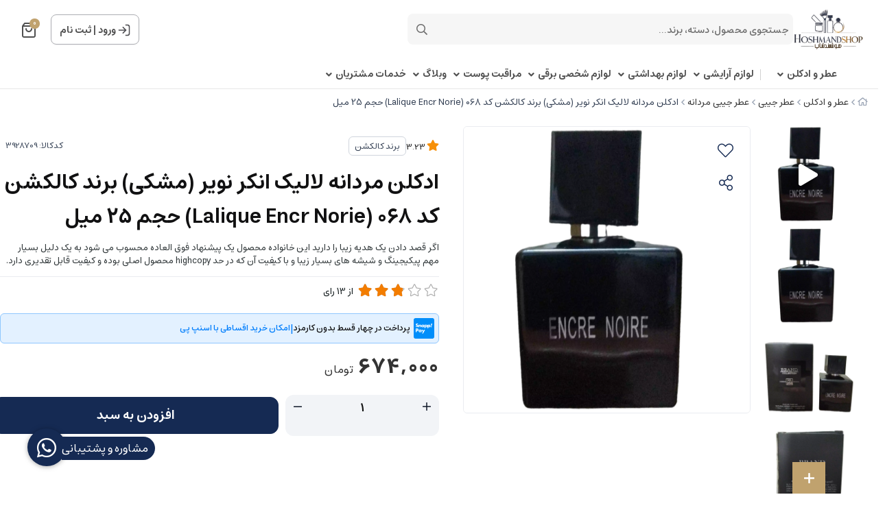

--- FILE ---
content_type: text/html; charset=utf-8
request_url: https://hoshmandshop.ir/product/lalique-encr-norie-25-ml
body_size: 28825
content:
<!DOCTYPE html>
<html dir="rtl" lang="fa-IR" class="webkit safari chrome mac mode_desktop service_1 site_hoshmandshop site_787746 plan_5 theme_9 theme_config_90013 module_shop module_2102 page_product access_0 level_0 lang_persian wide_on dir_rtl mode_smart mode_entry"> 
<head><template class='lazy-code'><!-- Google Tag Manager -->
<script>(function(w,d,s,l,i){w[l]=w[l]||[];w[l].push({'gtm.start':
new Date().getTime(),event:'gtm.js'});var f=d.getElementsByTagName(s)[0],
j=d.createElement(s),dl=l!='dataLayer'?'&l='+l:'';j.async=true;j.src=
'https://www.googletagmanager.com/gtm.js?id='+i+dl;f.parentNode.insertBefore(j,f);
})(window,document,'script','dataLayer','GTM-PNQ4GLS');</script>
<!-- End Google Tag Manager -->
</template>	<title>ادکلن مینیاتوری مردانه لالیک انکر نویر (مشکی) برند کالکشن - قیمت و خرید آنلاین - هوشمندشاپ 9 بهمن 1404</title>
	<meta charset="utf-8">
	<meta name="viewport" content="width=device-width, initial-scale=1, shrink-to-fit=no">
		<link rel="shortcut icon" href="https://web-cdn.snapp.ir/fintech/merchant-growth//img/hoshmand-shop-large.png" type="image/x-icon"><meta name="title" content="ادکلن مردانه لالیک انکر نویر (مشکی) برند کالکشن کد 068 (Lalique Encr Norie) حجم 25 میل" >
<meta property="og:title" content="ادکلن مردانه لالیک انکر نویر (مشکی) برند کالکشن کد 068 (Lalique Encr Norie) حجم 25 میل" >
<meta name="twitter:title" content="ادکلن مردانه لالیک انکر نویر (مشکی) برند کالکشن کد 068 (Lalique Encr Norie) حجم 25 میل" >
<meta name="description" content="عطر برند کالکشن  مردانه لالیک کد 068 . این عطر فرم کوچک شده عطر lalique encr norie  می  باشد" >
<meta name="twitter:description" content="عطر برند کالکشن  مردانه لالیک کد 068 . این عطر فرم کوچک شده عطر lalique encr norie  می  باشد" >
<meta property="og:description" content="عطر برند کالکشن  مردانه لالیک کد 068 . این عطر فرم کوچک شده عطر lalique encr norie  می..." >
<link rel="canonical" href="https://hoshmandshop.ir/product/lalique-encr-norie-25-ml" >
<meta name="keywords" content="انکر نویر لالیک, مینیاتوری لالیک, ادکلن مردانه لالیک انکر نویر (مشکی) برند کالکشن کد 068 (Lalique Encr Norie) حجم 25 میل" >
<meta property="og:locale" content="fa_IR" >
<meta property="og:site_name" content="هوشمند شاپ | فروشگاه معتبر خرید محصولات آرایشی و بهداشتی و عطر" >
<meta property="og:type" content="article" >
<meta property="og:url" content="https://hoshmandshop.ir/product/lalique-encr-norie-25-ml" >
<meta name="twitter:card" content="summary_large_image" >
<meta name="twitter:url" content="https://hoshmandshop.ir/product/lalique-encr-norie-25-ml" >
<meta property="og:article:published_time" content="2021-10-08+033022:51:00Z" >
<meta property="og:article:modified_time" content="2026-01-05+033022:48:38Z" >
<meta name="date" content="2026-01-05 22:48:38 UTC" >
<link rel="image_src" href="https://cdnfa.com/hoshmandshop/eb9c/files/3678127.png" >
<meta property="og:image" content="https://cdnfa.com/hoshmandshop/eb9c/files/3678127.png" >
<meta property="og:image:secure_url" content="https://cdnfa.com/hoshmandshop/eb9c/files/3678127.png" >
<meta name="twitter:image" content="https://cdnfa.com/hoshmandshop/eb9c/files/3678127.png" >
<meta name="sailthru.image.thumb" content="https://cdnfa.com/hoshmandshop/eb9c/files/thumb/3678127.png" >
<meta name="sailthru.image.full" content="https://cdnfa.com/hoshmandshop/eb9c/files/3678127.png" >
<meta property="og:image:width" content="640" >
<meta property="og:image:height" content="480" >
<meta property="og:image:type" content="image/jpeg" >
<meta name="robots" content="index,follow,max-image-preview:large" >
<link rel="preconnect" href="https://s5.cdnfa.com">
<link rel="preconnect" href="https://s6.cdnfa.com">
<link rel="preconnect" href="https://cdnfa.com">
<link rel="dns-prefetch" href="https://s5.cdnfa.com">
<link rel="dns-prefetch" href="https://s6.cdnfa.com">
<link rel="dns-prefetch" href="https://cdnfa.com">
<meta name="google-site-verification" content="c3N7C17eEscBJlqlVDMaHt6jBj9a0HEwgkG4m_gHvxc" />

	<meta name="theme-color" content="#FFFFFF">
	<meta name="msapplication-navbutton-color" content="#FFFFFF">
	<meta name="apple-mobile-web-app-status-bar-style" content="#FFFFFF">
	<meta name="apple-mobile-web-app-capable" content="yes">
<link rel="stylesheet" type="text/css" href="https://cdnfa.com/src/global/css/bootstrap.rtl.4.6.2.css" >
<link rel="stylesheet" type="text/css" href="https://cdnfa.com/src/themes/theme_9/90013/theme.787746.rtl.css?1769441562" id='theme_style' >
<link rel="stylesheet" type="text/css" href="https://cdnfa.com/src/global/css/fontawesome.5.7.2.css" >
<link rel="stylesheet" type="text/css" href="https://cdnfa.com/src/global/css/swiper.11.0.7.css" >
<link rel="stylesheet" type="text/css" href="https://cdnfa.com/src/global/css/jquery.fancybox.css" >
<script type="application/ld+json">
[
    {
        "@context": "http://schema.org",
        "@type": "VideoObject",
        "name": "ادکلن مینیاتوری مردانه لالیک انکر نویر (مشکی) برند کالکشن",
        "description": "اگر قصد دادن یک هدیه زیبا را دارید این خانواده محصول  یک پیشنهاد فوق العاده محسوب می شود به یک دلیل بسیار مهم پیکیجینگ و شیشه  های بسیار زیبا و با کیفیت آن که در حد highcopy محصول اصلی بوده و کیفیت  قابل تقدیری دارد.",
        "thumbnailURL": "https://cdnfa.com/hoshmandshop/eb9c/files/normal/3678127.png",
        "thumbnail": "https://cdnfa.com/hoshmandshop/eb9c/files/normal/3678127.png",
        "contentUrl": "https://cdnfa.com/hoshmandshop/eb9c/files/3678132.mp4",
        "uploadDate": "2021-10-08",
        "datePublished": "2026-01-05"
    },
    {
        "@context": "http://schema.org/",
        "@type": "Product",
        "name": "ادکلن مینیاتوری مردانه لالیک انکر نویر (مشکی) برند کالکشن",
        "productID": "3928709",
        "sku": "3928709",
        "description": "عطر برند کالکشن  مردانه لالیک کد 068 . این عطر فرم کوچک شده عطر lalique encr norie  می  باشد",
        "image": [
            "https://cdnfa.com/hoshmandshop/eb9c/files/3678127.png",
            "https://cdnfa.com/hoshmandshop/eb9c/files/3678128.png",
            "https://cdnfa.com/hoshmandshop/eb9c/files/3678129.png",
            "https://cdnfa.com/hoshmandshop/eb9c/files/3678130.png"
        ],
        "brand": {
            "@type": "Brand",
            "name": "برند کالکشن",
            "url": "https://hoshmandshop.ir/brands/brand-collection",
            "image": "https://cdnfa.com/hoshmandshop/eb9c/brand/56704_brand-collection.png"
        },
        "category": [
            "عطر جیبی مردانه"
        ],
        "offers": {
            "@type": "Offer",
            "availability": "http://schema.org/InStock",
            "price": 6740000,
            "priceCurrency": "IRR",
            "priceValidUntil": "2026-01-30",
            "url": "https://hoshmandshop.ir/product/lalique-encr-norie-25-ml",
            "shippingDetails": {
                "@type": "OfferShippingDetails",
                "shippingRate": {
                    "@type": "MonetaryAmount",
                    "value": 0,
                    "currency": "IRR"
                },
                "shippingDestination": {
                    "@type": "DefinedRegion",
                    "addressCountry": "IR"
                },
                "deliveryTime": {
                    "@type": "ShippingDeliveryTime",
                    "handlingTime": {
                        "@type": "QuantitativeValue",
                        "minValue": 2,
                        "maxValue": 3,
                        "unitCode": "d"
                    },
                    "transitTime": {
                        "@type": "QuantitativeValue",
                        "minValue": 2,
                        "maxValue": 4,
                        "unitCode": "d"
                    }
                }
            },
            "hasMerchantReturnPolicy": {
                "@type": "MerchantReturnPolicy",
                "applicableCountry": "IR",
                "returnPolicyCategory": "https://schema.org/MerchantReturnFiniteReturnWindow",
                "merchantReturnDays": 7,
                "returnMethod": "https://schema.org/ReturnByMail",
                "returnFees": "https://schema.org/FreeReturn"
            },
            "highPrice": 6740000,
            "lowPrice": 6740000
        },
        "aggregateRating": {
            "@type": "AggregateRating",
            "worstRating": 1,
            "bestRating": 5,
            "ratingValue": "3.23",
            "reviewCount": "13",
            "ratingCount": "13"
        },
        "review": {
            "@type": "Review",
            "reviewRating": {
                "@type": "Rating",
                "worstRating": 1,
                "bestRating": 5,
                "ratingValue": "3.23"
            },
            "author": {
                "@type": "Person",
                "name": "هوشمند شاپ"
            }
        }
    },
    {
        "@context": "http://schema.org",
        "@type": "BreadcrumbList",
        "itemListElement": [
            {
                "@type": "ListItem",
                "position": 1,
                "item": {
                    "@id": "https://hoshmandshop.ir/",
                    "name": "صفحه اصلی"
                }
            },
            {
                "@type": "ListItem",
                "position": 2,
                "item": {
                    "@id": "https://hoshmandshop.ir/perfumes-cologne-sprays-and-sets",
                    "name": "عطر و ادکلن"
                }
            },
            {
                "@type": "ListItem",
                "position": 3,
                "item": {
                    "@id": "https://hoshmandshop.ir/perfumes-cologne-sprays-and-sets/miniature",
                    "name": "عطر جیبی"
                }
            },
            {
                "@type": "ListItem",
                "position": 4,
                "item": {
                    "@id": "https://hoshmandshop.ir/perfumes-cologne-sprays-and-sets/miniature/men-s-miniature-perfume",
                    "name": "عطر جیبی مردانه"
                }
            }
        ]
    },
    {
        "@context": "https://schema.org",
        "@type": "Organization",
        "name": "هوشمند شاپ",
        "brand": {
            "@type": "Brand",
            "name": "هوشمند شاپ",
            "logo": "https://cdnfa.com/hoshmandshop/eb9c/uploads/logo.png"
        },
        "logo": "https://cdnfa.com/hoshmandshop/eb9c/uploads/logo.png",
        "image": "https://cdnfa.com/hoshmandshop/eb9c/uploads/logo.png",
        "alternateName": [
            "hoshmandshop"
        ],
        "description": "عطر برند کالکشن  مردانه لالیک کد 068 . این عطر فرم کوچک شده عطر lalique encr norie  می  باشد",
        "url": "https://hoshmandshop.ir/",
        "sameAs": [
            "https://www.instagram.com/hoshmandshop/",
            "https://twitter.com/hoshmand_shop"
        ]
    }
]
</script>
<style media="screen">#box_comments{display:none;}.captcha{background-color: #fff;background-repeat: no-repeat;background-position: right;}
.input-group {
  display: flex !important;
  align-items: stretch !important;
  flex-wrap: nowrap !important;
}

.input-group > .form-control,
.input-group > .custom-select,
.input-group > .form-control-plaintext {
  position: relative !important;
  flex: 1 1 auto !important;
  width: 1% !important;
  min-width: 0 !important;
  margin-bottom: 0 !important;
}

.input-group-prepend,
.input-group-append {
  display: flex !important;
  align-items: center !important;
}

.input-group-prepend { margin-right: -1px !important; }
.input-group-append { margin-left: -1px !important; }

html[dir='rtl'] .input-group-prepend { order: 2; margin-right: 0; margin-left: -1px; }
html[dir='rtl'] .input-group-append { order: 1; margin-left: 0; margin-right: -1px; }
.call-connect {
    position: fixed;
    bottom: 40px;
    left: 40px;
    background: #388e3c;
    border-radius: 100%;
    color: #fff;
    padding:12px 8px 8px 8px;
    z-index:999;
    box-shadow: 0 1px 6px rgb(0 0 0 / 20%), 0 1px 10px rgb(0 0 0 / 15%);
    transition: all .2s ease;
}
.call-connect span {
    position: absolute;
    background:  #388e3c;
    width: max-content;
    display: block;
    left: 50px;
    top: 12px;
    padding: 5px 10px 5px 0;border-radius: 0  50px 50px 0;
}
.call-connect:hover{
    color: #fff;
    transform: scale(1.05);
}
.mode_mobile .call-connect {
    left: 10px;
    bottom: 10px;
}
.mode_mobile.page_product .call-connect {
    bottom: 80px;
}
</style></head>
<body><template class='lazy-code'><!-- Google Tag Manager (noscript) -->
<noscript><iframe src="https://www.googletagmanager.com/ns.html?id=GTM-PNQ4GLS"
height="0" width="0" style="display:none;visibility:hidden"></iframe></noscript>
<!-- End Google Tag Manager (noscript) -->
</template>	<div id="loading">Loading...</div>
		

<div class="page">


<!-- header -->
<header class='header-1 w-100  text-center d-print-none'>
    	<div class='header-primary clearfix'>
		<div class="container">
			<div class="header-primary-inner  justify-content-between row align-items-center">
			    <div class="d-flex align-items-center">
			         <a class="logo" href="https://hoshmandshop.ir/">
          <div class="image">
        <img src="https://cdnfa.com/hoshmandshop/eb9c/uploads/logo.png" alt="هوشمند شاپ | فروشگاه معتبر خرید محصولات آرایشی و بهداشتی و عطر" width="104" height="">
      </div>
    </a>				     <div class="search-area">
    	<form method="get" action="https://hoshmandshop.ir/search" class="search-form clearfix ">
    		<div class="input-group input-group-md">
    			<span class="input-group-prepend">
    				<button type="submit" aria-label="center" class="btn border-0 p-1 px-2 bg-transparent shadow-none btn-custom btn-search search_button" ><i class="fal fa-search"></i></button>
    			</span>
    			<input class="form-control pr-0 shadow-none border-0 bg-transparent live-search q" type="text" name="q" autocomplete="off" maxlength="255" value="" placeholder="جستجوی محصول، دسته، برند..." >
                                        <div class="search-item-inner"> 
               <div class="d-flex my-2 align-items-center"><span class="title-search">بیشترین جستجو ها</span></div>
                  <div class="box-item-search">
                                               <a href='https://hoshmandshop.ir/face-and-body-cream/skin-serum' title='سرم پوست' class="search-item">                         سرم پوست 
                         </a>                                               <a href='https://hoshmandshop.ir/perfumes-cologne-sprays-and-sets' title='ادکلن' class="search-item">                         ادکلن 
                         </a>                                               <a href='https://hoshmandshop.ir/electrical-personal-care' title='ماشین اصلاح' class="search-item">                         ماشین اصلاح 
                         </a>                                        </div>
               </div> 
             
                		</div>
    	</form>	
</div>
			    </div>
			    <div class="d-flex align-items-center">
			        <div class="user-area">
    <div class=" user-box ">
        <div class="box-user">
                                    <svg width="18" height="18" viewBox="0 0 18 18" fill="none" xmlns="http://www.w3.org/2000/svg">
                        <path d="M11.5 1.5H12.5C13.9001 1.5 14.6002 1.5 15.135 1.77248C15.6054 2.01217 15.9878 2.39462 16.2275 2.86502C16.5 3.3998 16.5 4.09987 16.5 5.5V12.5C16.5 13.9001 16.5 14.6002 16.2275 15.135C15.9878 15.6054 15.6054 15.9878 15.135 16.2275C14.6002 16.5 13.9001 16.5 12.5 16.5H11.5M7.33333 4.83333L11.5 9M11.5 9L7.33333 13.1667M11.5 9L1.5 9" stroke="#4D4D51" stroke-width="1.66667" stroke-linecap="round" stroke-linejoin="round"/>
                    </svg>
                    <a class="fs-sm btn-dialog" href="https://hoshmandshop.ir/signin">ورود</a>
                    <span> | </span>
                    <a class="fs-sm" href="https://hoshmandshop.ir/signup"> ثبت نام</a>
                        </div>
    </div>
    <ul class="user-menu">
                <li><a class="fs-sm btn-dialog" href="https://hoshmandshop.ir/signin"><span class='svg s1'><svg width="501" height="501" viewBox="0 0 501 501" fill="none" xmlns="http://www.w3.org/2000/svg">
<path d="M313.07 62.7773H338.1C373.145 62.7773 390.667 62.7773 404.053 69.5976C415.827 75.5969 425.4 85.1696 431.399 96.9439C438.22 110.329 438.22 127.852 438.22 162.897V338.107C438.22 373.153 438.22 390.675 431.399 404.061C425.4 415.835 415.827 425.408 404.053 431.407C390.667 438.227 373.145 438.227 338.1 438.227H313.07M208.778 146.211L313.07 250.502M313.07 250.502L208.778 354.794M313.07 250.502L62.7695 250.502" stroke="black" stroke-width="41.7167" stroke-linecap="round" stroke-linejoin="round"/>
</svg>
</span> ورود </a></li>
        <li><a class="fs-sm" href="https://hoshmandshop.ir/signup"><span class='svg s1'><svg width="501" height="502" viewBox="0 0 501 502" fill="none" xmlns="http://www.w3.org/2000/svg">
<path d="M417.367 438.62C417.367 409.511 417.367 394.956 413.775 383.113C405.686 356.448 384.819 335.581 358.153 327.492C346.31 323.899 331.755 323.899 302.646 323.899H198.355C169.246 323.899 154.691 323.899 142.848 327.492C116.182 335.581 95.3153 356.448 87.2264 383.113C83.6338 394.956 83.6338 409.511 83.6338 438.62M344.363 157.032C344.363 208.871 302.339 250.895 250.5 250.895C198.662 250.895 156.638 208.871 156.638 157.032C156.638 105.194 198.662 63.1699 250.5 63.1699C302.339 63.1699 344.363 105.194 344.363 157.032Z" stroke="black" stroke-width="41.7167" stroke-linecap="round" stroke-linejoin="round"/>
</svg>
</span> پروفایل ثبت نام </a>
        <li><a class="fs-sm" href="https://hoshmandshop.ir/track-order"><span class='svg s1'><svg width="501" height="501" viewBox="0 0 501 501" fill="none" xmlns="http://www.w3.org/2000/svg">
<path d="M115.34 55.4543L82.8014 98.8396C76.3565 107.433 73.134 111.729 73.2088 115.326C73.2738 118.456 74.7413 121.391 77.2061 123.321C80.0384 125.538 85.4092 125.538 96.1507 125.538H404.854C415.596 125.538 420.966 125.538 423.799 123.321C426.263 121.391 427.731 118.456 427.796 115.326C427.871 111.729 424.648 107.433 418.203 98.8396L385.664 55.4543M115.34 55.4543C119.011 50.5596 120.847 48.1122 123.173 46.3471C125.234 44.7837 127.567 43.6171 130.054 42.9069C132.861 42.105 135.921 42.105 142.039 42.105H358.966C365.084 42.105 368.143 42.105 370.951 42.9069C373.438 43.6171 375.771 44.7837 377.832 46.3471C380.158 48.1122 381.993 50.5596 385.664 55.4543M115.34 55.4543L76.1267 107.739C71.1736 114.343 68.6971 117.645 66.9385 121.282C65.3781 124.508 64.2399 127.923 63.5523 131.44C62.7773 135.405 62.7773 139.532 62.7773 147.787L62.7773 392.525C62.7773 415.889 62.7773 427.57 67.3242 436.494C71.3237 444.343 77.7055 450.725 85.555 454.725C94.4787 459.272 106.16 459.272 129.524 459.272L371.481 459.272C394.844 459.272 406.526 459.272 415.45 454.725C423.299 450.725 429.681 444.343 433.681 436.494C438.227 427.57 438.227 415.889 438.227 392.525V147.787C438.227 139.532 438.227 135.405 437.452 131.44C436.765 127.923 435.627 124.508 434.066 121.282C432.308 117.645 429.831 114.343 424.878 107.739L385.664 55.4543M333.936 208.972C333.936 231.1 325.145 252.321 309.499 267.968C293.852 283.615 272.63 292.405 250.502 292.405C228.374 292.405 207.153 283.615 191.506 267.968C175.859 252.321 167.069 231.1 167.069 208.972" stroke="black" stroke-width="41.7167" stroke-linecap="round" stroke-linejoin="round"/>
</svg>
</span> پیگیری سفارش</a></li>
            </ul>
</div>			        	<div class="basket-area">
		<div class="basket-toggle">
		    <svg width="20" height="22" viewBox="0 0 20 22" fill="none" xmlns="http://www.w3.org/2000/svg">
                <path d="M3.52 1.64L1.96 3.72C1.65102 4.13198 1.49652 4.33797 1.50011 4.51039C1.50323 4.66044 1.57358 4.80115 1.69175 4.89368C1.82754 5 2.08503 5 2.6 5H17.4C17.915 5 18.1725 5 18.3083 4.89368C18.4264 4.80115 18.4968 4.66044 18.4999 4.51039C18.5035 4.33797 18.349 4.13198 18.04 3.72L16.48 1.64M3.52 1.64C3.696 1.40533 3.784 1.288 3.89552 1.20338C3.9943 1.12842 4.10616 1.0725 4.22539 1.03845C4.36 1 4.50667 1 4.8 1H15.2C15.4933 1 15.64 1 15.7746 1.03845C15.8938 1.0725 16.0057 1.12842 16.1045 1.20338C16.216 1.288 16.304 1.40533 16.48 1.64M3.52 1.64L1.64 4.14666C1.40254 4.46328 1.28381 4.62159 1.1995 4.79592C1.12469 4.95062 1.07012 5.11431 1.03715 5.28296C1 5.47301 1 5.6709 1 6.06666L1 17.8C1 18.9201 1 19.4802 1.21799 19.908C1.40973 20.2843 1.71569 20.5903 2.09202 20.782C2.51984 21 3.07989 21 4.2 21L15.8 21C16.9201 21 17.4802 21 17.908 20.782C18.2843 20.5903 18.5903 20.2843 18.782 19.908C19 19.4802 19 18.9201 19 17.8V6.06667C19 5.6709 19 5.47301 18.9628 5.28296C18.9299 5.11431 18.8753 4.95062 18.8005 4.79592C18.7162 4.62159 18.5975 4.46328 18.36 4.14667L16.48 1.64M14 9C14 10.0609 13.5786 11.0783 12.8284 11.8284C12.0783 12.5786 11.0609 13 10 13C8.93913 13 7.92172 12.5786 7.17157 11.8284C6.42143 11.0783 6 10.0609 6 9" stroke="#4F4F4F" stroke-width="2" stroke-linecap="round" stroke-linejoin="round"/>
            </svg>
			<span class="item_counter"><span id="basket_items">0</span></span> 
		</div>
		<div class="basket-menu">
			<div id="basket">
				<ul class="basket-items">
								</ul>
				<div id="basket_free" >
				    <img class="empty-basket-img" alt="empty-basket" src="/src/themes/theme_9/90013/img/empty-basket.png">
				    سبد خرید شما خالی است				</div>
				<div id="checkout" class="clearfix hidden" >
				   <div class="d-flex justify-content-between align-items-center box-order">
				        <span>0 کالا</span>
				       	<div class="sum_basket_title"> 
					        <span id="sum_basket">0</span>
				     	    <span class="currency">تومان</span>
				    	</div>
				   </div>
					<a class="btn btn-light shadow-none" id="checkout_link" href="https://hoshmandshop.ir/cart">ثبت سفارش</a>
				</div>
			</div>
		</div>
	</div>
	
			    </div>
			</div>
			<div class="menu-box">
		        <div class="d-flex ">
		             <ul class='menu-2 menu-auto menu-arrows' id='menu_header'><!--home--><li class='deep-3'><a class='page_173155 c-2102' href='https://hoshmandshop.ir/perfumes-cologne-sprays-and-sets'>عطر و ادکلن</a><ul><li><a class='page_173156 c-2102' href='https://hoshmandshop.ir/perfumes-cologne-sprays-and-sets/men-s-perfume'>عطر مردانه</a><ul><li><a class='page_330465 c-2102' href='https://hoshmandshop.ir/perfumes-cologne-sprays-and-sets/men-s-perfume/scent-spicy'>عطر تند مردانه</a></li><li><a class='page_225478 c-2102' href='https://hoshmandshop.ir/perfumes-cologne-sprays-and-sets/men-s-perfume/sweet'>عطر شیرین مردانه</a></li><li><a class='page_225477 c-2102' href='https://hoshmandshop.ir/perfumes-cologne-sprays-and-sets/men-s-perfume/hot'>عطر گرم مردانه</a></li><li><a class='page_225476 c-2102' href='https://hoshmandshop.ir/perfumes-cologne-sprays-and-sets/men-s-perfume/bitter'>عطر تلخ مردانه</a></li><li><a class='page_208349 c-2102' href='https://hoshmandshop.ir/perfumes-cologne-sprays-and-sets/men-s-perfume/cool'>عطر خنک مردانه</a></li></ul></li><li><a class='page_173157 c-2102' href='https://hoshmandshop.ir/perfumes-cologne-sprays-and-sets/women-s-perfume'>عطر ادکلن زنانه</a><ul><li><a class='page_330466 c-2102' href='https://hoshmandshop.ir/perfumes-cologne-sprays-and-sets/women-s-perfume/perfium-tnd-women'>عطر تند زنانه</a></li><li><a class='page_225486 c-2102' href='https://hoshmandshop.ir/perfumes-cologne-sprays-and-sets/women-s-perfume/sweet-perfume'>عطر شیرین زنانه</a></li><li><a class='page_225480 c-2102' href='https://hoshmandshop.ir/perfumes-cologne-sprays-and-sets/women-s-perfume/hot-perfume'>عطر گرم زنانه</a></li><li><a class='page_225482 c-2102' href='https://hoshmandshop.ir/perfumes-cologne-sprays-and-sets/women-s-perfume/bitter-perfume'>عطر تلخ زنانه</a></li><li><a class='page_225479 c-2102' href='https://hoshmandshop.ir/perfumes-cologne-sprays-and-sets/women-s-perfume/fersh-women-perfume'>عطر خنک زنانه</a></li></ul></li><li><a class='page_289585 c-2102' href='https://hoshmandshop.ir/perfumes-cologne-sprays-and-sets/miniature'>عطر جیبی</a><ul><li><a class='page_331499 c-2102' href='https://hoshmandshop.ir/perfumes-cologne-sprays-and-sets/miniature/miniature-women-s-perfume'>عطر جیبی زنانه</a></li><li><a class='page_331498 c-2102' href='https://hoshmandshop.ir/perfumes-cologne-sprays-and-sets/miniature/men-s-miniature-perfume'>عطر جیبی مردانه</a></li></ul></li><li><a class='page_173159 c-2102' href='https://hoshmandshop.ir/perfumes-cologne-sprays-and-sets/deodorant-and-antiperspirant'>دئودورانت و ضد تعریق</a><ul><li><a class='page_569763 c-2102' href='https://hoshmandshop.ir/perfumes-cologne-sprays-and-sets/deodorant-and-antiperspirant/deodorant'>دئودورانت</a></li><li><a class='page_569762 c-2102' href='https://hoshmandshop.ir/perfumes-cologne-sprays-and-sets/deodorant-and-antiperspirant/deodorant-cream'>کرم ضد تعریق</a></li><li><a class='page_569761 c-2102' href='https://hoshmandshop.ir/perfumes-cologne-sprays-and-sets/deodorant-and-antiperspirant/clear-gel-deodorant'>ژل شفاف ضد تعریق</a></li><li><a class='page_569760 c-2102' href='https://hoshmandshop.ir/perfumes-cologne-sprays-and-sets/deodorant-and-antiperspirant/soapy-roll'>رول صابونی</a></li><li><a class='page_569759 c-2102' href='https://hoshmandshop.ir/perfumes-cologne-sprays-and-sets/deodorant-and-antiperspirant/roll-on-deodorant'>رول ضد تعریق</a></li><li><a class='page_331488 c-2102' href='https://hoshmandshop.ir/perfumes-cologne-sprays-and-sets/deodorant-and-antiperspirant/body-spray'>اسپری ضد تعریق</a></li><li><a class='page_387422 c-2102' href='https://hoshmandshop.ir/perfumes-cologne-sprays-and-sets/deodorant-and-antiperspirant/baby-spray'>اسپری کودک</a></li><li><a class='page_331487 c-2102' href='https://hoshmandshop.ir/perfumes-cologne-sprays-and-sets/deodorant-and-antiperspirant/body-mist'>بادی میست</a></li><li><a class='page_331486 c-2102' href='https://hoshmandshop.ir/perfumes-cologne-sprays-and-sets/deodorant-and-antiperspirant/body-splash'>بادی اسپلش</a></li></ul></li><li><a class='page_225487 c-2102' href='https://hoshmandshop.ir/perfumes-cologne-sprays-and-sets/buy-testers'>تستر عطر ادکلن</a><ul><li><a class='page_467346 c-2102' href='https://hoshmandshop.ir/perfumes-cologne-sprays-and-sets/buy-testers/male-tester'>تستر عطر مردانه</a></li><li><a class='page_469975 c-2102' href='https://hoshmandshop.ir/perfumes-cologne-sprays-and-sets/buy-testers/female-tester'>تستر عطر زنانه</a></li></ul></li><li><a class='page_202496 c-2102' href='https://hoshmandshop.ir/perfumes-cologne-sprays-and-sets/gift-sets'>گیفت ست عطر</a><ul><li><a class='page_398459 c-2102' href='https://hoshmandshop.ir/perfumes-cologne-sprays-and-sets/gift-sets/gift-sets-for-her'>گیفت ست زنانه</a></li><li><a class='page_392903 c-2102' href='https://hoshmandshop.ir/perfumes-cologne-sprays-and-sets/gift-sets/gift-sets-for-him'>گیفت ست مردانه</a></li></ul></li><li><a class='page_225488 c-2102' href='https://hoshmandshop.ir/perfumes-cologne-sprays-and-sets/similar'>عطر ادکلن مشابه بو</a></li><li><a class='page_261278 c-2102' href='https://hoshmandshop.ir/perfumes-cologne-sprays-and-sets/buy-nostalgic-fragrance'>عطر های نوستالژی</a></li><li><a class='page_315271 c-2102' href='https://hoshmandshop.ir/perfumes-cologne-sprays-and-sets/arabic-perfume'>عطر ادکلن عربی</a></li><li><a class='page_289043 c-2102' href='https://hoshmandshop.ir/perfumes-cologne-sprays-and-sets/emirates-perfumes'>عطر  ادکلن اماراتی</a></li><li><a class='page_226316 c-2102' href='https://hoshmandshop.ir/perfumes-cologne-sprays-and-sets/baby-perfume'>عطر کودک</a></li><li><a class='page_54 active current3453 c-2102' href='https://hoshmandshop.ir/perfumes-cologne-sprays-and-sets/samples'>سمپل</a></li><li><a class='page_54 active current3452 c-2102' href='https://hoshmandshop.ir/perfumes-cologne-sprays-and-sets/decant'>دکانت و دستریز</a></li></ul></li><li class='deep-3'><a class='page_567823 c-2102' href='https://hoshmandshop.ir/beauty'>لوازم آرایشی</a><ul><li><a class='page_568689 c-2102' href='https://hoshmandshop.ir/beauty/nail-care'>بهداشت و زیبایی ناخن</a><ul><li><a class='page_569580 c-2102' href='https://hoshmandshop.ir/beauty/nail-care/nail-material'>مواد و لوازم کاشت ناخن</a></li><li><a class='page_569579 c-2102' href='https://hoshmandshop.ir/beauty/nail-care/nail-brush'>قلم موی ناخن</a></li><li><a class='page_568699 c-2102' href='https://hoshmandshop.ir/beauty/nail-care/nail-polish-powder'>پودر لاک ناخن</a></li><li><a class='page_568698 c-2102' href='https://hoshmandshop.ir/beauty/nail-care/nail-extension'>ناخن مصنوعی</a></li><li><a class='page_568697 c-2102' href='https://hoshmandshop.ir/beauty/nail-care/nailclipper'>ناخن گیر</a></li><li><a class='page_568696 c-2102' href='https://hoshmandshop.ir/beauty/nail-care/manicure-pedicure'>مانیکور، پدیکور</a></li><li><a class='page_568695 c-2102' href='https://hoshmandshop.ir/beauty/nail-care/nail-polish-remover'>لاک پاک کن</a></li><li><a class='page_568694 c-2102' href='https://hoshmandshop.ir/beauty/nail-care/base-nail-polish'>لاک پایه</a></li><li><a class='page_568693 c-2102' href='https://hoshmandshop.ir/beauty/nail-care/nail-diamonds'>آویز و نگین ناخن</a></li><li><a class='page_568691 c-2102' href='https://hoshmandshop.ir/beauty/nail-care/nail-tips'>آرایش ناخن</a></li><li><a class='page_568692 c-2102' href='https://hoshmandshop.ir/beauty/nail-care/cleanser-and-oil-nail'>تقویت کننده ناخن</a></li><li><a class='page_568690 c-2102' href='https://hoshmandshop.ir/beauty/nail-care/nail-polish'>لاک ناخن</a></li></ul></li><li><a class='page_568614 c-2102' href='https://hoshmandshop.ir/beauty/lip'>آرایش لب</a><ul><li><a class='page_568688 c-2102' href='https://hoshmandshop.ir/beauty/lip/lip-tint'>تینت لب</a></li><li><a class='page_568687 c-2102' href='https://hoshmandshop.ir/beauty/lip/lip-cream'>نرم کننده و بالم لب</a></li><li><a class='page_568618 c-2102' href='https://hoshmandshop.ir/beauty/lip/lip-liner'>مداد لب</a></li><li><a class='page_568617 c-2102' href='https://hoshmandshop.ir/beauty/lip/lipstick-pen'>رژ لب مدادی</a></li><li><a class='page_568616 c-2102' href='https://hoshmandshop.ir/beauty/lip/lip-gloss'>رژ لب مایع</a></li><li><a class='page_568615 c-2102' href='https://hoshmandshop.ir/beauty/lip/lipstick'>رژ لب جامد</a></li></ul></li><li><a class='page_568606 c-2102' href='https://hoshmandshop.ir/beauty/eyebrow-cosmetics'>آرایش ابرو</a><ul><li><a class='page_568613 c-2102' href='https://hoshmandshop.ir/beauty/eyebrow-cosmetics/eyebrow-gel-and-soap'>ژل و صابون ابرو</a></li><li><a class='page_568612 c-2102' href='https://hoshmandshop.ir/beauty/eyebrow-cosmetics/eyebrow-shadow'>سایه ابرو</a></li><li><a class='page_568611 c-2102' href='https://hoshmandshop.ir/beauty/eyebrow-cosmetics/eyebrow-pencil'>مداد ابرو</a></li><li><a class='page_568610 c-2102' href='https://hoshmandshop.ir/beauty/eyebrow-cosmetics/eyebrow-color'>رنگ ابرو</a></li><li><a class='page_568609 c-2102' href='https://hoshmandshop.ir/beauty/eyebrow-cosmetics/eyebrow-growth-booster'>تقویت‌کننده ابرو</a></li><li><a class='page_568608 c-2102' href='https://hoshmandshop.ir/beauty/eyebrow-cosmetics/eyebrow-mascara'>ریمل ابرو</a></li></ul></li><li><a class='page_567835 c-2102' href='https://hoshmandshop.ir/beauty/eye-and-eyebrow'>آرایش چشم</a><ul><li><a class='page_568219 c-2102' href='https://hoshmandshop.ir/beauty/eye-and-eyebrow/eye-and-eyebrow-accessories'>برس ها و تجهیزات آرایشی چشم و ابرو</a></li><li><a class='page_568217 c-2102' href='https://hoshmandshop.ir/beauty/eye-and-eyebrow/eye-lens'>لنز چشم</a></li><li><a class='page_568214 c-2102' href='https://hoshmandshop.ir/beauty/eye-and-eyebrow/eyelash-enhancer'>تقویت‌کننده مژه</a></li><li><a class='page_568213 c-2102' href='https://hoshmandshop.ir/beauty/eye-and-eyebrow/lashes'>مژه مصنوعی</a></li><li><a class='page_568212 c-2102' href='https://hoshmandshop.ir/beauty/eye-and-eyebrow/eyeshadow'>سایه چشم</a></li><li><a class='page_568192 c-2102' href='https://hoshmandshop.ir/beauty/eye-and-eyebrow/mascara'>ریمل</a></li><li><a class='page_568194 c-2102' href='https://hoshmandshop.ir/beauty/eye-and-eyebrow/eye-pencil'>مداد چشم</a></li><li><a class='page_568193 c-2102' href='https://hoshmandshop.ir/beauty/eye-and-eyebrow/eye-liner'>خط چشم</a></li></ul></li><li><a class='page_568236 c-2102' href='https://hoshmandshop.ir/beauty/hair-products'>آرایش مو</a><ul><li><a class='page_568587 c-2102' href='https://hoshmandshop.ir/beauty/hair-products/hair-color-equipment'>تجهیزات رنگ مو</a></li><li><a class='page_568586 c-2102' href='https://hoshmandshop.ir/beauty/hair-products/brush'>برس مو</a></li><li><a class='page_568585 c-2102' href='https://hoshmandshop.ir/beauty/hair-products/hair-mousse'>موس مو</a></li><li><a class='page_568584 c-2102' href='https://hoshmandshop.ir/beauty/hair-products/thicken-hair'>پرپشت کننده مو</a></li><li><a class='page_568567 c-2102' href='https://hoshmandshop.ir/beauty/hair-products/cream-and-shampoo-hair-color'>کرم، شامپو و اسپری رنگ مو</a></li><li><a class='page_568476 c-2102' href='https://hoshmandshop.ir/beauty/hair-products/hair-color-remover'>بی رنگ کننده مو</a></li><li><a class='page_568473 c-2102' href='https://hoshmandshop.ir/beauty/hair-products/hair-vax'>واکس مو</a></li><li><a class='page_568474 c-2102' href='https://hoshmandshop.ir/beauty/hair-products/antioxidants'>اکسیدان</a></li><li><a class='page_568471 c-2102' href='https://hoshmandshop.ir/beauty/hair-products/styling-gel'>ژل مو</a></li><li><a class='page_568472 c-2102' href='https://hoshmandshop.ir/beauty/hair-products/hair-styling-spray'>اسپری مو</a></li><li><a class='page_568237 c-2102' href='https://hoshmandshop.ir/beauty/hair-products/hair-color-kit'>رنگ مو</a></li></ul></li><li><a class='page_567824 c-2102' href='https://hoshmandshop.ir/beauty/face'>آرایش صورت</a><ul><li><a class='page_567834 c-2102' href='https://hoshmandshop.ir/beauty/face/primer'>پرایمر</a></li><li><a class='page_567833 c-2102' href='https://hoshmandshop.ir/beauty/face/brush-and-makeup-accesories'>برس ها و تجهیزات آرایشی صورت</a></li><li><a class='page_567832 c-2102' href='https://hoshmandshop.ir/beauty/face/highlighter'>هایلایتر</a></li><li><a class='page_567831 c-2102' href='https://hoshmandshop.ir/beauty/face/contouring'>کانتور</a></li><li><a class='page_567830 c-2102' href='https://hoshmandshop.ir/beauty/face/make-up-fixator'>تثبیت کننده آرایش</a></li><li><a class='page_567829 c-2102' href='https://hoshmandshop.ir/beauty/face/bronzing-powder'>برنز کننده</a></li><li><a class='page_567827 c-2102' href='https://hoshmandshop.ir/beauty/face/blush'>رژ گونه</a></li><li><a class='page_567828 c-2102' href='https://hoshmandshop.ir/beauty/face/concealer'>کانسیلر</a></li><li><a class='page_567826 c-2102' href='https://hoshmandshop.ir/beauty/face/powder'>پنکیک</a></li><li><a class='page_567825 c-2102' href='https://hoshmandshop.ir/beauty/face/foundation'>کرم پودر</a></li></ul></li></ul></li><li class='deep-3'><a class='page_569623 c-2102' href='https://hoshmandshop.ir/personal-care'>لوازم بهداشتی</a><ul><li><a class='page_569772 c-2102' href='https://hoshmandshop.ir/personal-care/body-care'>بهداشت و مراقبت بدن</a><ul><li><a class='page_569773 c-2102' href='https://hoshmandshop.ir/personal-care/body-care/body-shampoo'>شامپو بدن</a></li></ul></li><li><a class='page_569764 c-2102' href='https://hoshmandshop.ir/personal-care/hair-care'>شامپو و مراقبت مو</a><ul><li><a class='page_569771 c-2102' href='https://hoshmandshop.ir/personal-care/hair-care/hair-conditioner'>نرم‌کننده مو</a></li><li><a class='page_569770 c-2102' href='https://hoshmandshop.ir/personal-care/hair-care/lash-and-eyebrow-gel'>تقویت کننده مو</a></li><li><a class='page_569769 c-2102' href='https://hoshmandshop.ir/personal-care/hair-care/hair-serum-and-spray'>سرم و اسپری مو</a></li><li><a class='page_569768 c-2102' href='https://hoshmandshop.ir/personal-care/hair-care/hair-mask'>ماسک و مراقبت مو</a></li><li><a class='page_569766 c-2102' href='https://hoshmandshop.ir/personal-care/hair-care/hair-lotion'>لوسیون مو</a></li><li><a class='page_569767 c-2102' href='https://hoshmandshop.ir/personal-care/hair-care/hair-oil'>روغن مو</a></li><li><a class='page_569765 c-2102' href='https://hoshmandshop.ir/personal-care/hair-care/hair-shampoo'>شامپو مو</a></li></ul></li><li><a class='page_569751 c-2102' href='https://hoshmandshop.ir/personal-care/dental-hygienist'>بهداشت دهان و دندان</a><ul><li><a class='page_569758 c-2102' href='https://hoshmandshop.ir/personal-care/dental-hygienist/mouthth-spray'>خوشبو کننده دهان</a></li><li><a class='page_569757 c-2102' href='https://hoshmandshop.ir/personal-care/dental-hygienist/whitening-toothpowder'>پودر و ژل سفید کننده</a></li><li><a class='page_569756 c-2102' href='https://hoshmandshop.ir/personal-care/dental-hygienist/mouthwash'>دهان شویه</a></li><li><a class='page_569755 c-2102' href='https://hoshmandshop.ir/personal-care/dental-hygienist/denture-adhesive'>چسب دندان مصنوعی</a></li><li><a class='page_569754 c-2102' href='https://hoshmandshop.ir/personal-care/dental-hygienist/dent-floss'>نخ دندان</a></li><li><a class='page_569753 c-2102' href='https://hoshmandshop.ir/personal-care/dental-hygienist/toothpaste'>خمیر دندان</a></li><li><a class='page_569752 c-2102' href='https://hoshmandshop.ir/personal-care/dental-hygienist/tooth-brush'>مسواک</a></li></ul></li><li><a class='page_569750 c-2102' href='https://hoshmandshop.ir/personal-care/soap'>صابون شستشو</a></li><li><a class='page_569640 c-2102' href='https://hoshmandshop.ir/personal-care/hair-shaving-kit'>لوازم اصلاح مو</a><ul><li><a class='page_569749 c-2102' href='https://hoshmandshop.ir/personal-care/hair-shaving-kit/shaving-accessories'>لوازم جانبی اصلاح</a></li><li><a class='page_569748 c-2102' href='https://hoshmandshop.ir/personal-care/hair-shaving-kit/post-dipilation-gel'>مراقبت بعد از موزدایی</a></li><li><a class='page_569747 c-2102' href='https://hoshmandshop.ir/personal-care/hair-shaving-kit/hair-remover-strips'>موبر</a></li><li><a class='page_569726 c-2102' href='https://hoshmandshop.ir/personal-care/hair-shaving-kit/hair-removal-cream'>کرم موبر</a></li><li><a class='page_569659 c-2102' href='https://hoshmandshop.ir/personal-care/hair-shaving-kit/after-shave'>افتر شیو</a></li><li><a class='page_569658 c-2102' href='https://hoshmandshop.ir/personal-care/hair-shaving-kit/gel-and-foam-reform'>ژل و فوم اصلاح</a></li><li><a class='page_569657 c-2102' href='https://hoshmandshop.ir/personal-care/hair-shaving-kit/shave-blade'>تیغ و یدک اصلاح</a></li></ul></li></ul></li><li class='deep-2'><a class='page_570457 c-2102' href='https://hoshmandshop.ir/electrical-personal-care'>لوازم شخصی برقی</a><ul><li><a class='page_599922 c-2102' href='https://hoshmandshop.ir/electrical-personal-care/skin-care-accessories'>ابزار مراقبت از پوست</a></li><li><a class='page_599920 c-2102' href='https://hoshmandshop.ir/electrical-personal-care/foot-rasp'>سنگ پای برقی</a></li><li><a class='page_599918 c-2102' href='https://hoshmandshop.ir/electrical-personal-care/nose-clipping'>اصلاح موی گوش، بینی و ابرو</a></li><li><a class='page_599917 c-2102' href='https://hoshmandshop.ir/electrical-personal-care/epilator'>اصلاح موی بدن بانوان</a></li><li><a class='page_599916 c-2102' href='https://hoshmandshop.ir/electrical-personal-care/body-groom'>اصلاح موی بدن آقایان</a></li><li><a class='page_599915 c-2102' href='https://hoshmandshop.ir/electrical-personal-care/hair-trimmer'>اصلاح موی سر</a></li><li><a class='page_599899 c-2102' href='https://hoshmandshop.ir/electrical-personal-care/shaver'>اصلاح موی صورت</a></li><li><a class='page_599896 c-2102' href='https://hoshmandshop.ir/electrical-personal-care/hair-iron'>اتو و حالت دهنده ی مو</a></li><li><a class='page_599891 c-2102' href='https://hoshmandshop.ir/electrical-personal-care/hair-drier'>سشوار</a></li><li><a class='page_599893 c-2102' href='https://hoshmandshop.ir/electrical-personal-care/hair-shaping'>بیگودی</a></li></ul></li><li class='deep-2'><a class='page_569581 c-2102' href='https://hoshmandshop.ir/face-and-body-cream'>مراقبت پوست</a><ul><li><a class='page_569622 c-2102' href='https://hoshmandshop.ir/face-and-body-cream/face-toner'>تونر</a></li><li><a class='page_569621 c-2102' href='https://hoshmandshop.ir/face-and-body-cream/face-oil'>روغن صورت</a></li><li><a class='page_569620 c-2102' href='https://hoshmandshop.ir/face-and-body-cream/category-face-masque'>ماسک صورت و بدن</a></li><li><a class='page_569619 c-2102' href='https://hoshmandshop.ir/face-and-body-cream/skin-serum'>سرم پوست</a></li><li><a class='page_569618 c-2102' href='https://hoshmandshop.ir/face-and-body-cream/anti-spot-repairing-cream'>کرم ضد لک</a></li><li><a class='page_569617 c-2102' href='https://hoshmandshop.ir/face-and-body-cream/stretch-marks-repair-cream'>کرم و روغن رفع ترک بدن</a></li><li><a class='page_569616 c-2102' href='https://hoshmandshop.ir/face-and-body-cream/firming-mask-cream'>کرم سفت کننده پوست</a></li><li><a class='page_569615 c-2102' href='https://hoshmandshop.ir/face-and-body-cream/repair-cream'>کرم و ژل ترمیم کننده</a></li><li><a class='page_569612 c-2102' href='https://hoshmandshop.ir/face-and-body-cream/peeling-skin'>لایه بردار پوست</a></li><li><a class='page_569611 c-2102' href='https://hoshmandshop.ir/face-and-body-cream/anti-acne-cream'>کرم و ژل ضد جوش</a></li><li><a class='page_569610 c-2102' href='https://hoshmandshop.ir/face-and-body-cream/cover-cream'>کرم پوشاننده</a></li><li><a class='page_569609 c-2102' href='https://hoshmandshop.ir/face-and-body-cream/makeup-remover'>پاک کننده آرایش صورت</a></li><li><a class='page_569608 c-2102' href='https://hoshmandshop.ir/face-and-body-cream/lightening-cream'>کرم روشن کننده</a></li><li><a class='page_569607 c-2102' href='https://hoshmandshop.ir/face-and-body-cream/self-tanning'>کرم برنز کننده</a></li><li><a class='page_569605 c-2102' href='https://hoshmandshop.ir/face-and-body-cream/anti-ageing-cream'>کرم ضد چروک</a></li><li><a class='page_569600 c-2102' href='https://hoshmandshop.ir/face-and-body-cream/moisturizing-cream'>آبرسان و کرم مرطوب کننده</a></li><li><a class='page_569599 c-2102' href='https://hoshmandshop.ir/face-and-body-cream/eye-cream'>کرم دور چشم</a></li><li><a class='page_569598 c-2102' href='https://hoshmandshop.ir/face-and-body-cream/sunscreen-cream'>کرم ضد آفتاب</a></li></ul></li><li class='deep-2'><a class='page_174427 c-2101' href='https://hoshmandshop.ir/blog'>وبلاگ</a><ul><li><a class='page_346122 c-2101' href='https://hoshmandshop.ir/blog/fake-vs-real'>اصل یا فیک؟</a></li><li><a class='page_346121 c-2101' href='https://hoshmandshop.ir/blog/history'>تاریخچه</a></li><li><a class='page_346120 c-2101' href='https://hoshmandshop.ir/blog/reviews'>نقد و بررسی</a></li><li><a class='page_346119 c-2101' href='https://hoshmandshop.ir/blog/perfumers'>معرفی عطار</a></li><li><a class='page_346118 c-2101' href='https://hoshmandshop.ir/blog/introduce-perfume'>معرفی عطر</a></li><li><a class='page_346117 c-2101' href='https://hoshmandshop.ir/blog/videos'>ویدیو</a></li><li><a class='page_331819 c-1998' href='https://hoshmandshop.ir/blog/help-perfume-and-cologne'>دانشنامه عطر</a></li></ul></li><li class='deep-2'><a class='page_569774 c-1998' href='https://hoshmandshop.ir/customer-services'>خدمات مشتریان</a><ul><li><a class='page_465775 c-1998' href='https://hoshmandshop.ir/customer-services/post-tracking'>رهگیری آنلاین</a></li><li><a class='page_134799 c-1995' href='/track-order'>پیگیری سفارش</a></li><li><a class='page_234455 c-1998' href='https://hoshmandshop.ir/customer-services/faqs'>سوالات متداول</a></li><li><a class='page_227663 c-1998' href='https://hoshmandshop.ir/customer-services/shopping-guide'>راهنمای خرید</a></li></ul></li></ul>		        </div>
	       	</div>
		</div>
	</div>
</header><!-- /header -->

<!-- main -->
<!--DESKTOP MODE-->
<div class="main-content">
	<div class="container">		<div class="sides">
		    
			<div id="side_top">
								<div class="breadcrumbs clearfix  overflow-hidden px-0 py-2 d-print-none" >
	<a href="https://hoshmandshop.ir/" title="صفحه اصلی"><span class="fal fa-home"></span></a>
						<span class="nav-arrow mx-1 pt-1 fal fa-angle-left"></span>
		 
		<a href='https://hoshmandshop.ir/perfumes-cologne-sprays-and-sets'>عطر و ادکلن</a>						<span class="nav-arrow mx-1 pt-1 fal fa-angle-left"></span>
		 
		<a href='https://hoshmandshop.ir/perfumes-cologne-sprays-and-sets/miniature'>عطر جیبی</a>						<span class="nav-arrow mx-1 pt-1 fal fa-angle-left"></span>
		 
		<a href='https://hoshmandshop.ir/perfumes-cologne-sprays-and-sets/miniature/men-s-miniature-perfume'>عطر جیبی مردانه</a>						<span class="nav-arrow mx-1 pt-1 fal fa-angle-left"></span>
		 
		ادکلن مردانه لالیک انکر نویر (مشکی) برند کالکشن کد 068 (Lalique Encr Norie) حجم 25 میل	</div>
			</div>
			
			<div class="row">
			    
			    				
				<main id="side_center" class="col-lg-12  col-xs-12 col-lg-push-0 col-xs-push-0 col-ms-push-0">
					<div class='box' id='box_product_details'><div class="product status-1 mode-1  no-discount " id="product-3928709"> 	
 
	<div class="body">
	    <div class="body-top clearfix row">
			<div class="col-lg-8 col-md-8 col-sm-8 col-xs-12">
				<div class="section-right">

                    
    				    												<div class="row">
								<div class="col-3 d-flex flex-column align-items-center ">
																		<div class="thumbs clearfix">
									    <!-- ar-area --> 
																					<a class="thumb video" target="_blank" href="https://cdnfa.com/hoshmandshop/eb9c/files/3678132.mp4" data-fancybox="slides" data-caption="ادکلن مردانه لالیک انکر نویر (مشکی) برند کالکشن کد 068 (Lalique Encr Norie) حجم 25 میل" >
												<i class="fa fa-2x fa-play"></i>
												<img width="800" height="800" src="https://cdnfa.com/hoshmandshop/eb9c/files/normal/3678127.png" alt="ادکلن مردانه لالیک انکر نویر (مشکی) برند کالکشن کد 068 (Lalique Encr Norie) حجم 25 میل">
											</a>
											
																					<a class="thumb" target="_blank" href="https://cdnfa.com/hoshmandshop/eb9c/files/3678127.png" data-fancybox="slides" data-caption="ادکلن مردانه لالیک انکر نویر (مشکی) برند کالکشن کد 068 (Lalique Encr Norie) حجم 25 میل">
												<img width="300" height="300" src="https://cdnfa.com/hoshmandshop/eb9c/files/thumb/3678127.png" alt="ادکلن مردانه لالیک انکر نویر (مشکی) برند کالکشن کد 068 (Lalique Encr Norie) حجم 25 میل">
											</a>
																					<a class="thumb" target="_blank" href="https://cdnfa.com/hoshmandshop/eb9c/files/3678128.png" data-fancybox="slides" data-caption="ادکلن مردانه لالیک انکر نویر (مشکی) برند کالکشن کد 068 (Lalique Encr Norie) حجم 25 میل">
												<img width="300" height="300" src="https://cdnfa.com/hoshmandshop/eb9c/files/thumb/3678128.png" alt="ادکلن مردانه لالیک انکر نویر (مشکی) برند کالکشن کد 068 (Lalique Encr Norie) حجم 25 میل">
											</a>
																					<a class="thumb" target="_blank" href="https://cdnfa.com/hoshmandshop/eb9c/files/3678129.png" data-fancybox="slides" data-caption="ادکلن مردانه لالیک انکر نویر (مشکی) برند کالکشن کد 068 (Lalique Encr Norie) حجم 25 میل">
												<img width="300" height="300" src="https://cdnfa.com/hoshmandshop/eb9c/files/thumb/3678129.png" alt="ادکلن مردانه لالیک انکر نویر (مشکی) برند کالکشن کد 068 (Lalique Encr Norie) حجم 25 میل">
											</a>
																					<a class="thumb" target="_blank" href="https://cdnfa.com/hoshmandshop/eb9c/files/3678130.png" data-fancybox="slides" data-caption="ادکلن مردانه لالیک انکر نویر (مشکی) برند کالکشن کد 068 (Lalique Encr Norie) حجم 25 میل">
												<img width="300" height="300" src="https://cdnfa.com/hoshmandshop/eb9c/files/thumb/3678130.png" alt="ادکلن مردانه لالیک انکر نویر (مشکی) برند کالکشن کد 068 (Lalique Encr Norie) حجم 25 میل">
											</a>
																			</div>
											
								</div>
								<div class="col-9">
								     									  <div class="btn-float">
                    						                    							<span class="btn-wishlist btn-wishlist-3928709" data-id="3928709"><i class="fal fa-heart fa-fw"></i></span>
                    						                    						<span class="btn-share" data-fancybox="share-box" data-src="#share-box"  ><i class="fal fa-share-alt fa-fw"></i></span>
<div id="share-box" class="rtl">
	<div class="h3">اشتراک گذاری</div>
	<hr>
	<div class="h4">اشتراک گذاری در شبکه های اجتماعی:</div>
	<ul class="share ltr">
		<li><a class="facebook" rel="nofollow" title="فیس‌بوک" href="http://www.facebook.com/sharer.php?u=https%3A%2F%2Fhoshmandshop.ir%2Fproduct%2Flalique-encr-norie-25-ml&t=%D8%A7%D8%AF%DA%A9%D9%84%D9%86+%D9%85%D8%B1%D8%AF%D8%A7%D9%86%D9%87+%D9%84%D8%A7%D9%84%DB%8C%DA%A9+%D8%A7%D9%86%DA%A9%D8%B1+%D9%86%D9%88%DB%8C%D8%B1+%28%D9%85%D8%B4%DA%A9%DB%8C%29+%D8%A8%D8%B1%D9%86%D8%AF+%DA%A9%D8%A7%D9%84%DA%A9%D8%B4%D9%86+%DA%A9%D8%AF+068+%28Lalique+Encr+Norie%29+%D8%AD%D8%AC%D9%85+25+%D9%85%DB%8C%D9%84" onclick="window.open(this.href,'targetWindow','toolbar=no,location=no,status=no,menubar=no,scrollbars=yes,resizable=yes,width=700,height=450');return false"><i class="fa-fw fab fa-facebook"></i></a></li>
		<li><a class="twitter" rel="nofollow" title="توئیتر" href="http://twitter.com/share?text='%D8%A7%D8%AF%DA%A9%D9%84%D9%86+%D9%85%D8%B1%D8%AF%D8%A7%D9%86%D9%87+%D9%84%D8%A7%D9%84%DB%8C%DA%A9+%D8%A7%D9%86%DA%A9%D8%B1+%D9%86%D9%88%DB%8C%D8%B1+%28%D9%85%D8%B4%DA%A9%DB%8C%29+%D8%A8%D8%B1%D9%86%D8%AF+%DA%A9%D8%A7%D9%84%DA%A9%D8%B4%D9%86+%DA%A9%D8%AF+068+%28Lalique+Encr+Norie%29+%D8%AD%D8%AC%D9%85+25+%D9%85%DB%8C%D9%84'&url=https%3A%2F%2Fhoshmandshop.ir%2Fproduct%2Flalique-encr-norie-25-ml" onclick="window.open(this.href,'targetWindow','toolbar=no,location=no,status=no,menubar=no,scrollbars=yes,resizable=yes,width=700,height=450');return false"><i class="fa-fw fab fa-twitter"></i></a></li>
		<li><a class="telegram" rel="nofollow" title="تلگرام" href="https://telegram.me/share/url?url=https%3A%2F%2Fhoshmandshop.ir%2Fproduct%2Flalique-encr-norie-25-ml&text=%D8%A7%D8%AF%DA%A9%D9%84%D9%86+%D9%85%D8%B1%D8%AF%D8%A7%D9%86%D9%87+%D9%84%D8%A7%D9%84%DB%8C%DA%A9+%D8%A7%D9%86%DA%A9%D8%B1+%D9%86%D9%88%DB%8C%D8%B1+%28%D9%85%D8%B4%DA%A9%DB%8C%29+%D8%A8%D8%B1%D9%86%D8%AF+%DA%A9%D8%A7%D9%84%DA%A9%D8%B4%D9%86+%DA%A9%D8%AF+068+%28Lalique+Encr+Norie%29+%D8%AD%D8%AC%D9%85+25+%D9%85%DB%8C%D9%84" onclick="window.open(this.href,'targetWindow','toolbar=no,location=no,status=no,menubar=no,scrollbars=yes,resizable=yes,width=700,height=450');return false"><i class="fa-fw fab fa-telegram-plane"></i></a></li>
		<li><a class="linkedin" rel="nofollow" title="لینکدین" href="http://www.linkedin.com/shareArticle?mini=true&url=https%3A%2F%2Fhoshmandshop.ir%2Fproduct%2Flalique-encr-norie-25-ml&title=%D8%A7%D8%AF%DA%A9%D9%84%D9%86+%D9%85%D8%B1%D8%AF%D8%A7%D9%86%D9%87+%D9%84%D8%A7%D9%84%DB%8C%DA%A9+%D8%A7%D9%86%DA%A9%D8%B1+%D9%86%D9%88%DB%8C%D8%B1+%28%D9%85%D8%B4%DA%A9%DB%8C%29+%D8%A8%D8%B1%D9%86%D8%AF+%DA%A9%D8%A7%D9%84%DA%A9%D8%B4%D9%86+%DA%A9%D8%AF+068+%28Lalique+Encr+Norie%29+%D8%AD%D8%AC%D9%85+25+%D9%85%DB%8C%D9%84" onclick="window.open(this.href,'targetWindow','toolbar=no,location=no,status=no,menubar=no,scrollbars=yes,resizable=yes,width=700,height=450');return false"><i class="fa-fw fab fa-linkedin"></i></a></li>
		<li><a class="whatsapp" rel="nofollow" title="واتساپ" href="https://wa.me/?text=%D8%A7%D8%AF%DA%A9%D9%84%D9%86+%D9%85%D8%B1%D8%AF%D8%A7%D9%86%D9%87+%D9%84%D8%A7%D9%84%DB%8C%DA%A9+%D8%A7%D9%86%DA%A9%D8%B1+%D9%86%D9%88%DB%8C%D8%B1+%28%D9%85%D8%B4%DA%A9%DB%8C%29+%D8%A8%D8%B1%D9%86%D8%AF+%DA%A9%D8%A7%D9%84%DA%A9%D8%B4%D9%86+%DA%A9%D8%AF+068+%28Lalique+Encr+Norie%29+%D8%AD%D8%AC%D9%85+25+%D9%85%DB%8C%D9%84%20https%3A%2F%2Fhoshmandshop.ir%2Fproduct%2Flalique-encr-norie-25-ml" target='_blank' ><i class="fa-fw fab fa-whatsapp"></i></a></li>
	</ul>
	<hr>
	<div class="h4">آدرس کوتاه شده‌ی صفحه: <small class="short-link-msg "></small></div>
	<div class="well ltr well-sm">
		<i class="fal fa-link"></i> <input readonly type="text" class="short-link" value="https://hoshmandshop.ir/p/gu2h">
	</div>
</div>						                 </div>
									<a class="image" href="https://cdnfa.com/hoshmandshop/eb9c/files/3678127.png" target="_blank" data-fancybox="slides" data-caption="ادکلن مردانه لالیک انکر نویر (مشکی) برند کالکشن کد 068 (Lalique Encr Norie) حجم 25 میل">
										<img id="main_product_image" class="lazy rounded" width="800" height="800" src="https://cdnfa.com/hoshmandshop/eb9c/uploads/logo.png" data-src="https://cdnfa.com/hoshmandshop/eb9c/files/normal/3678127.png" data-srcset="https://cdnfa.com/hoshmandshop/eb9c/files/normal/3678127.png 1x" alt="ادکلن مردانه لالیک انکر نویر (مشکی) برند کالکشن کد 068 (Lalique Encr Norie) حجم 25 میل" data-zoom-image="https://cdnfa.com/hoshmandshop/eb9c/files/3678127.png" >
									</a>
								</div>
							</div>
							
    			   					</div>
			</div>
	
			<div class="col-lg-4 col-md-4 col-sm-4 col-xs-12  p-0  ">
				<div class="section-left">
				    				    <div class="box-top">
    				    <div class="d-flex align-items-center">
    				        <div class="rate-custom"><span class="vote-txt"></span> <div><i class="fa fa-star"> </i><span class='star-rate'> 3.23</span> </div></div>    	             	            						<span class="brand">
        							<a href="https://hoshmandshop.ir/brands/brand-collection">برند کالکشن</a>
        						</span>
    					        				    </div>
    					<span class="product-code">کدکالا: <input readonly type="text" value="3928709" aria-label="Product ID" id="product-id-code"></span>
					</div>
					<h1 class="title">ادکلن مردانه لالیک انکر نویر (مشکی) برند کالکشن کد 068 (Lalique Encr Norie) حجم 25 میل</h1>
					
					<div class="subtitle">اگر قصد دادن یک هدیه زیبا را دارید این خانواده محصول  یک پیشنهاد فوق العاده محسوب می شود به یک دلیل بسیار مهم پیکیجینگ و شیشه  های بسیار زیبا و با کیفیت آن که در حد highcopy محصول اصلی بوده و کیفیت  قابل تقدیری دارد.</div>
					
					<div class="d-flex py-2 align-items-center">
		              					     	    <div>
				        	     <div class="rate" title="3.23 (13)">
						             <input data-id="3928709" id="rate_3928709" value="3.23" type="hidden" class="rating">
					              </div>
				     	   </div>
				     	   	<div class="vote-section d-inline">	<span> از </span>	<span class='reviewcount'> 13 </span><span>رای</span></div>

				        				    </div>	
					
					    							
						 
							
					  					  
					  					  
					<div class="order">	
					
													<form class="product-basket">
								<input type="hidden" name="id" value="3928709" >
								<input type="hidden" name="data" value="add_product" >
								
																
								 								                                           <div class="installment_snappay">
                                           <img alt="snapp-pay" src="/src/themes/theme_9/90013/img/snapp-pay-logo.svg" width="30" height="30" >
                                           <span class="title-txt">پرداخت در چهار قسط بدون کارمزد</span>
                                           <span class="sp"> | </span>
                                           <span class="subtitle-txt">امکان خرید اقساطی با اسنپ پی</span>
                                       </div>
                                    								 
    								<div class="price-box">
    								     <span class="price" id="ProductPrice" data-price="674000">674,000 <span class="currency">تومان</span></span> 
    								        								</div>
    			
    								<div class="form-inline input-group-lg">
    									<input aria-labelledby="quantity" aria-label="quantity" type="number" id="quantity" class="form-control quantity  " name="quantity" step="1" value="1" min="1" max="999" >
    									<button id="add_to_basket" class="btn btn-basket btn-light btn-lg" data-id="3928709">
    										افزودن به سبد    									</button>
    								</div>
    								 
								 							</form>	
						
												
					</div>
				</div>
			</div>
	    </div>


		

        <div class="body-bottom clearfix row">
        	<div class="col-lg-12 col-md-12 col-sm-12 col-xs-12">	
        		<div class="section-bottom row">
        	                    <ul class="nav " id="product-tabs" >
                                                                    <li class="nav-item">
                            <a class="nav-link active" href="#description-pane" title="description"  >توضیحات</a>
                        </li>
                                        
                                        <li class="nav-item">
                        <a class="nav-link " title="attributes_list" href="#attributes-pane" >مشخصات محصول</a>
                    </li>
                                        
                                    </ul>
                
                <div class="tab-content" id="product-tabs-content">
                    
                                            <div id="description-pane" >
             				<div class="text-area">
            					<p>اگر قصد دادن یک هدیه زیبا را دارید این خانواده محصول یک پیشنهاد فوق العاده محسوب می شود به یک دلیل بسیار مهم پیکیجینگ و شیشه های بسیار زیبا و با کیفیت آن که در حد highcopy محصول اصلی بوده و کیفیت قابل تقدیری دارد. درنظر اسانس هم جزو برند های مقبول بازار می باشد. نظرات خوب خود را با ما و سایر خریداران به اشتراک بگذارید. عطر برند کالکشن مردانه لالیک کد 068 . این عطر فرم کوچک شده عطر lalique encr norie می باشد که در حجم 25 میلی گرم در بازار عرضه می شود</p>
<p>نت های بویایی ادکلن مردانه لالیک انکر نویر (Lalique Encre Noire Pour Homme ) عبارتند از :</p>
<p>رایحه اولیه : درخت سرو</p>
<p>رایحه میانی : غلات هندی</p>
<p>رایحه پایه : چوب کشمیری ، مشک</p>            				</div>
               			                    
                 			                				<div class="tags">
                						برچسبها : 
                						<ul class="link-list"> 
                							                							<li><a href="https://hoshmandshop.ir/tags/%D8%A7%D8%AF%DA%A9%D9%84%D9%86" title="tags">ادکلن </a></li> 
                							                							<li><a href="https://hoshmandshop.ir/tags/%D8%A7%D8%AF%DA%A9%D9%84%D9%86-%D9%85%DB%8C%D9%86%DB%8C" title="tags">ادکلن مینی </a></li> 
                							                							<li><a href="https://hoshmandshop.ir/tags/%D8%A7%D8%AF%DA%A9%D9%84%D9%86-%D9%85%DB%8C%D9%86%DB%8C%D8%A7%D8%AA%D9%88%D8%B1%DB%8C" title="tags">ادکلن مینیاتوری </a></li> 
                							                							<li><a href="https://hoshmandshop.ir/tags/%D8%A7%D8%AF%DA%A9%D9%84%D9%86-%D9%84%D8%A7%D9%84%DB%8C%DA%A9" title="tags">ادکلن لالیک </a></li> 
                							                							<li><a href="https://hoshmandshop.ir/tags/%D8%AE%D8%B1%DB%8C%D8%AF-%D8%B9%D8%B7%D8%B1" title="tags">خرید عطر </a></li> 
                							                							<li><a href="https://hoshmandshop.ir/tags/%D8%B9%D8%B7%D8%B1-%D9%84%D8%A7%D9%84%DB%8C%DA%A9-%D9%85%D8%B4%DA%A9%DB%8C" title="tags">عطر لالیک مشکی </a></li> 
                							                							<li><a href="https://hoshmandshop.ir/tags/%D8%A7%D8%AF%DA%A9%D9%84%D9%86-%D9%84%D8%A7%D9%84%DB%8C%DA%A9-%D9%85%D8%B4%DA%A9%DB%8C" title="tags">ادکلن لالیک مشکی </a></li> 
                							                					   </ul>
                				</div>
                			                		
                			                			<div class="pages">
                				بخشها : 
                				<ul class="link-list"> 
                					                					<li><a href="https://hoshmandshop.ir/perfumes-cologne-sprays-and-sets/miniature/men-s-miniature-perfume" title="links">عطر جیبی مردانه </a></li> 
                					                				</ul>
                			</div>
                			                			
                                            		
                        </div>
                    
                                        
                                      
                    <div id="attributes-pane" >
        				<table class="table table-hover table-attributes">
        					        						<tr>
        						        							<td>مناسب برای</td><td> مردان</td>
        						        						</tr>
        					        						<tr>
        						        							<td>حجم</td><td> 25 میل</td>
        						        						</tr>
        					        						<tr>
        						        							<td>برند</td><td> برند کالکشن</td>
        						        						</tr>
        					        						<tr>
        						        							<td>رایحه</td><td> گرم</td>
        						        						</tr>
        					        				</table>
                    </div>
                    
                           			
                                    </div>
                </div>
            </div>
        </div>
	</div>
</div>


<div id='box_related' class='box'><div class="header clearfix">
		<span class="title h1">محصولات مرتبط</span>		</div>
<div class="body">
	<div dir="rtl" class="swiper">	<div class="products items clearfix swiper-wrapper mode-1">
				<div class="swiper-slide  price_on">
			<div class="thumb status-1  special  overflow-hidden text-center position-relative">
			    				<a href="https://hoshmandshop.ir/product/128-super-smart-collection-louis-vuitton-afternoon-swim" target="_blank" class="image d-block mb-1" title="عطر مینیاتوری لویی ویتون پسیفیک چیل سوپر اسمارت کالکشن 131 یک گزینه خنک، میوه‌ای، شاداب و یونیسکس برای استفاده روزمره در فصل‌های گرم سال است.">
					<img width="300" height="300" class="lazy" src="https://cdnfa.com/hoshmandshop/eb9c/uploads/logo.png" data-src="https://cdnfa.com/hoshmandshop/eb9c/files/thumb/14071120.jpg" data-srcset="https://cdnfa.com/hoshmandshop/eb9c/files/thumb/14071120.jpg 1x" alt="عطر مینیاتوری لویی ویتون افترنون سوییم سوپر اسمارت کالکشن 128 - 128 SUPER SMART COLLECTION Louis Vuitton Afternoon Swim" >
    								</a>
				<div class="details">
					<h2 class="d-block"><a class="title overflow-hidden d-block" title="عطر مینیاتوری لویی ویتون افترنون سوییم سوپر اسمارت کالکشن 128 - 128 SUPER SMART COLLECTION Louis Vuitton Afternoon Swim" href="https://hoshmandshop.ir/product/128-super-smart-collection-louis-vuitton-afternoon-swim" target="_blank">عطر مینیاتوری لویی ویتون افترنون سوییم سوپر اسمارت کالکشن 128 - 128 SUPER SMART COLLECTION Louis Vuitton Afternoon Swim</a></h2>
                        <div class="d-flex align-items-center extra-box h-25">
                            <div class="free-delivery-box">
                                                            </div>
                                                                                                 <div class="rate-area">
                                         <div class="rate-section text-align-start justify-content-end d-flex">
                                             <span>
                                                <span class='star-rate'> 3</span> 
                                                <i class="fa fa-star"></i>
                                             </span>
                                          </div>
                                     </div>
                                                                                    </div>
                        
					<div class="d-flex align-items-center box-item justify-content-end">
					    <div class="price-area  d-flex align-items-center">
    					        					    	                                <span class="price">561,000</span> <span class="currency">تومان</span> 
    					    					   </div>
					</div>
			   </div>
								<div class="btn-float position-absolute top-1">
					<span class="btn-wishlist btn-wishlist-7066187 text-center d-inline mx-1" data-id="7066187"><i class="fal fa-heart fa-fw"></i></span>														</div>
							</div>
		
		</div>
				<div class="swiper-slide  price_on">
			<div class="thumb status-1  special  overflow-hidden text-center position-relative">
			    				<a href="https://hoshmandshop.ir/product/super-smart-collection-louis-vuitton-pacific-chill-131" target="_blank" class="image d-block mb-1" title="عطر مینیاتوری لویی ویتون پسیفیک چیل سوپر اسمارت کالکشن 131 یک گزینه خنک، میوه‌ای، شاداب و یونیسکس برای استفاده روزمره در فصل‌های گرم سال است.">
					<img width="300" height="300" class="lazy" src="https://cdnfa.com/hoshmandshop/eb9c/uploads/logo.png" data-src="https://cdnfa.com/hoshmandshop/eb9c/files/thumb/14071110.jpg" data-srcset="https://cdnfa.com/hoshmandshop/eb9c/files/thumb/14071110.jpg 1x" alt="عطر مینیاتوری لویی ویتون پسیفیک چیل سوپر اسمارت کالکشن 131 - SUPER SMART COLLECTION Louis Vuitton Pacific Chill 131" >
    								</a>
				<div class="details">
					<h2 class="d-block"><a class="title overflow-hidden d-block" title="عطر مینیاتوری لویی ویتون پسیفیک چیل سوپر اسمارت کالکشن 131 - SUPER SMART COLLECTION Louis Vuitton Pacific Chill 131" href="https://hoshmandshop.ir/product/super-smart-collection-louis-vuitton-pacific-chill-131" target="_blank">عطر مینیاتوری لویی ویتون پسیفیک چیل سوپر اسمارت کالکشن 131 - SUPER SMART COLLECTION Louis Vuitton Pacific Chill 131</a></h2>
                        <div class="d-flex align-items-center extra-box h-25">
                            <div class="free-delivery-box">
                                                            </div>
                                                                                                 <div class="rate-area">
                                         <div class="rate-section text-align-start justify-content-end d-flex">
                                             <span>
                                                <span class='star-rate'> 3.5</span> 
                                                <i class="fa fa-star"></i>
                                             </span>
                                          </div>
                                     </div>
                                                                                    </div>
                        
					<div class="d-flex align-items-center box-item justify-content-end">
					    <div class="price-area  d-flex align-items-center">
    					        					    	                                <span class="price">561,000</span> <span class="currency">تومان</span> 
    					    					   </div>
					</div>
			   </div>
								<div class="btn-float position-absolute top-1">
					<span class="btn-wishlist btn-wishlist-7066135 text-center d-inline mx-1" data-id="7066135"><i class="fal fa-heart fa-fw"></i></span>														</div>
							</div>
		
		</div>
				<div class="swiper-slide  price_on">
			<div class="thumb status-1  overflow-hidden text-center position-relative">
			    				<a href="https://hoshmandshop.ir/product/johnwin-pocket-perfume-model-dance-man-212" target="_blank" class="image d-block mb-1" title="عطر جیبی جانوین مدل دنس من 212، گزینه‌ای عالی برای آقایان است که به دنبال رایحه‌ای خنک، تند و تلخ در قالبی کوچک و قابل حمل هستند. با طراحی شیک و رایحه‌ای ماندگار، این عطر می‌تواند همراه همیشگی شما در روزهای گرم و معتدل باشد.">
					<img width="300" height="300" class="lazy" src="https://cdnfa.com/hoshmandshop/eb9c/uploads/logo.png" data-src="https://cdnfa.com/hoshmandshop/eb9c/files/thumb/13734630.jpg" data-srcset="https://cdnfa.com/hoshmandshop/eb9c/files/thumb/13734630.jpg 1x" alt="عطر جیبی جانوین مدل دنس من 212 حجم 30 میلی لیتر" >
    								</a>
				<div class="details">
					<h2 class="d-block"><a class="title overflow-hidden d-block" title="عطر جیبی جانوین مدل دنس من 212 حجم 30 میلی لیتر" href="https://hoshmandshop.ir/product/johnwin-pocket-perfume-model-dance-man-212" target="_blank">عطر جیبی جانوین مدل دنس من 212 حجم 30 میلی لیتر</a></h2>
                        <div class="d-flex align-items-center extra-box h-25">
                            <div class="free-delivery-box">
                                                            </div>
                                                                                                 <div class="rate-area">
                                         <div class="rate-section text-align-start justify-content-end d-flex">
                                             <span>
                                                <span class='star-rate'> 5</span> 
                                                <i class="fa fa-star"></i>
                                             </span>
                                          </div>
                                     </div>
                                                                                    </div>
                        
					<div class="d-flex align-items-center box-item justify-content-end">
					    <div class="price-area  d-flex align-items-center">
    					        					    	                                <span class="price">927,000</span> <span class="currency">تومان</span> 
    					    					   </div>
					</div>
			   </div>
								<div class="btn-float position-absolute top-1">
					<span class="btn-wishlist btn-wishlist-6989205 text-center d-inline mx-1" data-id="6989205"><i class="fal fa-heart fa-fw"></i></span>														</div>
							</div>
		
		</div>
				<div class="swiper-slide  price_on">
			<div class="thumb status-1  overflow-hidden text-center position-relative">
			    				<a href="https://hoshmandshop.ir/product/johnwin-pocket-perfume-black-afghan-model" target="_blank" class="image d-block mb-1" title="رایحه‌ای خاص و ماندگار

حس آرامش و تمرکز

مناسب برای جلسات روحانی و مراقبه">
					<img width="300" height="300" class="lazy" src="https://cdnfa.com/hoshmandshop/eb9c/uploads/logo.png" data-src="https://cdnfa.com/hoshmandshop/eb9c/files/thumb/13734633.jpg" data-srcset="https://cdnfa.com/hoshmandshop/eb9c/files/thumb/13734633.jpg 1x" alt="عطر جیبی جانوین مدل بلک افغان حجم 30 میلی لیتر" >
    				<img width="300" height="300" class="lazy img-hover" src="https://cdnfa.com/hoshmandshop/eb9c/uploads/logo.png" data-src="https://cdnfa.com/hoshmandshop/eb9c/files/thumb/13734634.jpg" data-srcset="https://cdnfa.com/hoshmandshop/eb9c/files/thumb/13734634.jpg 1x" alt="عطر جیبی جانوین مدل بلک افغان حجم 30 میلی لیتر" >				</a>
				<div class="details">
					<h2 class="d-block"><a class="title overflow-hidden d-block" title="عطر جیبی جانوین مدل بلک افغان حجم 30 میلی لیتر" href="https://hoshmandshop.ir/product/johnwin-pocket-perfume-black-afghan-model" target="_blank">عطر جیبی جانوین مدل بلک افغان حجم 30 میلی لیتر</a></h2>
                        <div class="d-flex align-items-center extra-box h-25">
                            <div class="free-delivery-box">
                                                            </div>
                                                                                                 <div class="rate-area">
                                         <div class="rate-section text-align-start justify-content-end d-flex">
                                             <span>
                                                <span class='star-rate'> 5</span> 
                                                <i class="fa fa-star"></i>
                                             </span>
                                          </div>
                                     </div>
                                                                                    </div>
                        
					<div class="d-flex align-items-center box-item justify-content-end">
					    <div class="price-area  d-flex align-items-center">
    					        					    	                                <span class="price">927,000</span> <span class="currency">تومان</span> 
    					    					   </div>
					</div>
			   </div>
								<div class="btn-float position-absolute top-1">
					<span class="btn-wishlist btn-wishlist-6989206 text-center d-inline mx-1" data-id="6989206"><i class="fal fa-heart fa-fw"></i></span>														</div>
							</div>
		
		</div>
				<div class="swiper-slide  price_on">
			<div class="thumb status-1  overflow-hidden text-center position-relative">
			    				<a href="https://hoshmandshop.ir/product/johnwin-pocket-perfume-intensio-model" target="_blank" class="image d-block mb-1" title="حجم کوچک و قابل حمل
قیمت مناسب و کیفیت بالا
پخش بوی مناسب و ماندگاری متوسط">
					<img width="300" height="300" class="lazy" src="https://cdnfa.com/hoshmandshop/eb9c/uploads/logo.png" data-src="https://cdnfa.com/hoshmandshop/eb9c/files/thumb/13734636.jpg" data-srcset="https://cdnfa.com/hoshmandshop/eb9c/files/thumb/13734636.jpg 1x" alt="عطر جیبی جانوین مدل اینتنسیو حجم 30 میلی لیتر" >
    								</a>
				<div class="details">
					<h2 class="d-block"><a class="title overflow-hidden d-block" title="عطر جیبی جانوین مدل اینتنسیو حجم 30 میلی لیتر" href="https://hoshmandshop.ir/product/johnwin-pocket-perfume-intensio-model" target="_blank">عطر جیبی جانوین مدل اینتنسیو حجم 30 میلی لیتر</a></h2>
                        <div class="d-flex align-items-center extra-box h-25">
                            <div class="free-delivery-box">
                                                            </div>
                                                                                                 <div class="rate-area">
                                         <div class="rate-section text-align-start justify-content-end d-flex">
                                             <span>
                                                <span class='star-rate'> 4</span> 
                                                <i class="fa fa-star"></i>
                                             </span>
                                          </div>
                                     </div>
                                                                                    </div>
                        
					<div class="d-flex align-items-center box-item justify-content-end">
					    <div class="price-area  d-flex align-items-center">
    					        					    	                                <span class="price">927,000</span> <span class="currency">تومان</span> 
    					    					   </div>
					</div>
			   </div>
								<div class="btn-float position-absolute top-1">
					<span class="btn-wishlist btn-wishlist-6989207 text-center d-inline mx-1" data-id="6989207"><i class="fal fa-heart fa-fw"></i></span>														</div>
							</div>
		
		</div>
				<div class="swiper-slide  price_on">
			<div class="thumb status-1  overflow-hidden text-center position-relative">
			    				<a href="https://hoshmandshop.ir/product/johnwin-pocket-perfume-model-dolce-gabbana-king-for-men" target="_blank" class="image d-block mb-1" title="حجم: ۳۰ میلی‌لیتر

نوع بسته‌بندی: شیشه‌ای و مقاوم

کشور مبدا: امارات">
					<img width="300" height="300" class="lazy" src="https://cdnfa.com/hoshmandshop/eb9c/uploads/logo.png" data-src="https://cdnfa.com/hoshmandshop/eb9c/files/thumb/13734639.jpg" data-srcset="https://cdnfa.com/hoshmandshop/eb9c/files/thumb/13734639.jpg 1x" alt="عطر جیبی جانوین مدل دلچه گابانا کینگ مردانه حجم 30 میلی لیتر" >
    				<img width="300" height="300" class="lazy img-hover" src="https://cdnfa.com/hoshmandshop/eb9c/uploads/logo.png" data-src="https://cdnfa.com/hoshmandshop/eb9c/files/thumb/13734641.jpg" data-srcset="https://cdnfa.com/hoshmandshop/eb9c/files/thumb/13734641.jpg 1x" alt="عطر جیبی جانوین مدل دلچه گابانا کینگ مردانه حجم 30 میلی لیتر" >				</a>
				<div class="details">
					<h2 class="d-block"><a class="title overflow-hidden d-block" title="عطر جیبی جانوین مدل دلچه گابانا کینگ مردانه حجم 30 میلی لیتر" href="https://hoshmandshop.ir/product/johnwin-pocket-perfume-model-dolce-gabbana-king-for-men" target="_blank">عطر جیبی جانوین مدل دلچه گابانا کینگ مردانه حجم 30 میلی لیتر</a></h2>
                        <div class="d-flex align-items-center extra-box h-25">
                            <div class="free-delivery-box">
                                                            </div>
                                                                                                 <div class="rate-area">
                                         <div class="rate-section text-align-start justify-content-end d-flex">
                                             <span>
                                                <span class='star-rate'> 5</span> 
                                                <i class="fa fa-star"></i>
                                             </span>
                                          </div>
                                     </div>
                                                                                    </div>
                        
					<div class="d-flex align-items-center box-item justify-content-end">
					    <div class="price-area  d-flex align-items-center">
    					        					    	                                <span class="price">927,000</span> <span class="currency">تومان</span> 
    					    					   </div>
					</div>
			   </div>
								<div class="btn-float position-absolute top-1">
					<span class="btn-wishlist btn-wishlist-6989208 text-center d-inline mx-1" data-id="6989208"><i class="fal fa-heart fa-fw"></i></span>														</div>
							</div>
		
		</div>
				<div class="swiper-slide  price_on">
			<div class="thumb status-1  overflow-hidden text-center position-relative">
			    				<a href="https://hoshmandshop.ir/product/men-s-pocket-perfume-smart-collection-model-dior-code-317" target="_blank" class="image d-block mb-1" title="رایحه‌ای خاص و ماندگار
طراحی شیک و مناسب برای حمل
مناسب برای فصول سرد
قیمت مناسب نسبت به برندهای لوکس">
					<img width="300" height="300" class="lazy" src="https://cdnfa.com/hoshmandshop/eb9c/uploads/logo.png" data-src="https://cdnfa.com/hoshmandshop/eb9c/files/thumb/13689242.jpg" data-srcset="https://cdnfa.com/hoshmandshop/eb9c/files/thumb/13689242.jpg 1x" alt="عطر جیبی مردانه اسمارت کالکشن مدل دیور کد 317 حجم 25 میلی لیتر" >
    				<img width="300" height="300" class="lazy img-hover" src="https://cdnfa.com/hoshmandshop/eb9c/uploads/logo.png" data-src="https://cdnfa.com/hoshmandshop/eb9c/files/thumb/13689243.jpg" data-srcset="https://cdnfa.com/hoshmandshop/eb9c/files/thumb/13689243.jpg 1x" alt="عطر جیبی مردانه اسمارت کالکشن مدل دیور کد 317 حجم 25 میلی لیتر" >				</a>
				<div class="details">
					<h2 class="d-block"><a class="title overflow-hidden d-block" title="عطر جیبی مردانه اسمارت کالکشن مدل دیور کد 317 حجم 25 میلی لیتر" href="https://hoshmandshop.ir/product/men-s-pocket-perfume-smart-collection-model-dior-code-317" target="_blank">عطر جیبی مردانه اسمارت کالکشن مدل دیور کد 317 حجم 25 میلی لیتر</a></h2>
                        <div class="d-flex align-items-center extra-box h-25">
                            <div class="free-delivery-box">
                                                            </div>
                                                                                                 <div class="rate-area">
                                         <div class="rate-section text-align-start justify-content-end d-flex">
                                             <span>
                                                <span class='star-rate'> 5</span> 
                                                <i class="fa fa-star"></i>
                                             </span>
                                          </div>
                                     </div>
                                                                                    </div>
                        
					<div class="d-flex align-items-center box-item justify-content-end">
					    <div class="price-area  d-flex align-items-center">
    					        					    	                                <span class="price">552,000</span> <span class="currency">تومان</span> 
    					    					   </div>
					</div>
			   </div>
								<div class="btn-float position-absolute top-1">
					<span class="btn-wishlist btn-wishlist-6982094 text-center d-inline mx-1" data-id="6982094"><i class="fal fa-heart fa-fw"></i></span>														</div>
							</div>
		
		</div>
				<div class="swiper-slide  price_on">
			<div class="thumb status-1  overflow-hidden text-center position-relative">
			    				<a href="https://hoshmandshop.ir/product/smart-collection-men-s-pocket-perfume-bleu-chanel-model" target="_blank" class="image d-block mb-1" title="">
					<img width="300" height="300" class="lazy" src="https://cdnfa.com/hoshmandshop/eb9c/uploads/logo.png" data-src="https://cdnfa.com/hoshmandshop/eb9c/files/thumb/13689254.jpg" data-srcset="https://cdnfa.com/hoshmandshop/eb9c/files/thumb/13689254.jpg 1x" alt="عطر جیبی مردانه اسمارت کالکشن مدل Bleu Chanel حجم 15میلی لیتر" >
    				<img width="300" height="300" class="lazy img-hover" src="https://cdnfa.com/hoshmandshop/eb9c/uploads/logo.png" data-src="https://cdnfa.com/hoshmandshop/eb9c/files/thumb/13689255.jpg" data-srcset="https://cdnfa.com/hoshmandshop/eb9c/files/thumb/13689255.jpg 1x" alt="عطر جیبی مردانه اسمارت کالکشن مدل Bleu Chanel حجم 15میلی لیتر" >				</a>
				<div class="details">
					<h2 class="d-block"><a class="title overflow-hidden d-block" title="عطر جیبی مردانه اسمارت کالکشن مدل Bleu Chanel حجم 15میلی لیتر" href="https://hoshmandshop.ir/product/smart-collection-men-s-pocket-perfume-bleu-chanel-model" target="_blank">عطر جیبی مردانه اسمارت کالکشن مدل Bleu Chanel حجم 15میلی لیتر</a></h2>
                        <div class="d-flex align-items-center extra-box h-25">
                            <div class="free-delivery-box">
                                                            </div>
                                                                                                 <div class="rate-area">
                                         <div class="rate-section text-align-start justify-content-end d-flex">
                                             <span>
                                                <span class='star-rate'> 5</span> 
                                                <i class="fa fa-star"></i>
                                             </span>
                                          </div>
                                     </div>
                                                                                    </div>
                        
					<div class="d-flex align-items-center box-item justify-content-end">
					    <div class="price-area  d-flex align-items-center">
    					        					    	                                <span class="price">660,000</span> <span class="currency">تومان</span> 
    					    					   </div>
					</div>
			   </div>
								<div class="btn-float position-absolute top-1">
					<span class="btn-wishlist btn-wishlist-6982100 text-center d-inline mx-1" data-id="6982100"><i class="fal fa-heart fa-fw"></i></span>														</div>
							</div>
		
		</div>
				<div class="swiper-slide  price_on">
			<div class="thumb status-1  overflow-hidden text-center position-relative">
			    				<a href="https://hoshmandshop.ir/product/dior-sauvage-smart-collection-men-s-pocket-perfume" target="_blank" class="image d-block mb-1" title="">
					<img width="300" height="300" class="lazy" src="https://cdnfa.com/hoshmandshop/eb9c/uploads/logo.png" data-src="https://cdnfa.com/hoshmandshop/eb9c/files/thumb/13689256.jpg" data-srcset="https://cdnfa.com/hoshmandshop/eb9c/files/thumb/13689256.jpg 1x" alt="عطر جیبی مردانه اسمارت کالکشن مدل Dior Sauvage حجم 15 میلی لیتر" >
    				<img width="300" height="300" class="lazy img-hover" src="https://cdnfa.com/hoshmandshop/eb9c/uploads/logo.png" data-src="https://cdnfa.com/hoshmandshop/eb9c/files/thumb/13689258.jpg" data-srcset="https://cdnfa.com/hoshmandshop/eb9c/files/thumb/13689258.jpg 1x" alt="عطر جیبی مردانه اسمارت کالکشن مدل Dior Sauvage حجم 15 میلی لیتر" >				</a>
				<div class="details">
					<h2 class="d-block"><a class="title overflow-hidden d-block" title="عطر جیبی مردانه اسمارت کالکشن مدل Dior Sauvage حجم 15 میلی لیتر" href="https://hoshmandshop.ir/product/dior-sauvage-smart-collection-men-s-pocket-perfume" target="_blank">عطر جیبی مردانه اسمارت کالکشن مدل Dior Sauvage حجم 15 میلی لیتر</a></h2>
                        <div class="d-flex align-items-center extra-box h-25">
                            <div class="free-delivery-box">
                                                            </div>
                                                                                                 <div class="rate-area">
                                         <div class="rate-section text-align-start justify-content-end d-flex">
                                             <span>
                                                <span class='star-rate'> 5</span> 
                                                <i class="fa fa-star"></i>
                                             </span>
                                          </div>
                                     </div>
                                                                                    </div>
                        
					<div class="d-flex align-items-center box-item justify-content-end">
					    <div class="price-area  d-flex align-items-center">
    					        					    	                                <span class="price">664,000</span> <span class="currency">تومان</span> 
    					    					   </div>
					</div>
			   </div>
								<div class="btn-float position-absolute top-1">
					<span class="btn-wishlist btn-wishlist-6982101 text-center d-inline mx-1" data-id="6982101"><i class="fal fa-heart fa-fw"></i></span>														</div>
							</div>
		
		</div>
				<div class="swiper-slide  price_on">
			<div class="thumb status-1  overflow-hidden text-center position-relative">
			    				<a href="https://hoshmandshop.ir/product/smart-collection-men-s-eau-de-parfum-legend-model" target="_blank" class="image d-block mb-1" title="ماندگاری بالا: بو تا ساعات طولانی باقی می‌ماند.
جذابیت و مرموز بودن: حس خاص و متفاوتی ایجاد می‌کند.
قیمت رقابتی: با توجه به کیفیت، ارزش خرید بالایی دارد.
پیشنهاد فصلی: بهترین گزینه برای پاییز و زمستان است.">
					<img width="300" height="300" class="lazy" src="https://cdnfa.com/hoshmandshop/eb9c/uploads/logo.png" data-src="https://cdnfa.com/hoshmandshop/eb9c/files/thumb/13689259.jpg" data-srcset="https://cdnfa.com/hoshmandshop/eb9c/files/thumb/13689259.jpg 1x" alt="ادو پرفیوم مردانه اسمارت کالکشن مدل Legend حجم 100 میلی لیتر" >
    				<img width="300" height="300" class="lazy img-hover" src="https://cdnfa.com/hoshmandshop/eb9c/uploads/logo.png" data-src="https://cdnfa.com/hoshmandshop/eb9c/files/thumb/13689260.jpg" data-srcset="https://cdnfa.com/hoshmandshop/eb9c/files/thumb/13689260.jpg 1x" alt="ادو پرفیوم مردانه اسمارت کالکشن مدل Legend حجم 100 میلی لیتر" >				</a>
				<div class="details">
					<h2 class="d-block"><a class="title overflow-hidden d-block" title="ادو پرفیوم مردانه اسمارت کالکشن مدل Legend حجم 100 میلی لیتر" href="https://hoshmandshop.ir/product/smart-collection-men-s-eau-de-parfum-legend-model" target="_blank">ادو پرفیوم مردانه اسمارت کالکشن مدل Legend حجم 100 میلی لیتر</a></h2>
                        <div class="d-flex align-items-center extra-box h-25">
                            <div class="free-delivery-box">
                                                            </div>
                                                                                                 <div class="rate-area">
                                         <div class="rate-section text-align-start justify-content-end d-flex">
                                             <span>
                                                <span class='star-rate'> 4</span> 
                                                <i class="fa fa-star"></i>
                                             </span>
                                          </div>
                                     </div>
                                                                                    </div>
                        
					<div class="d-flex align-items-center box-item justify-content-end">
					    <div class="price-area  d-flex align-items-center">
    					        					    	                                <span class="price">899,000</span> <span class="currency">تومان</span> 
    					    					   </div>
					</div>
			   </div>
								<div class="btn-float position-absolute top-1">
					<span class="btn-wishlist btn-wishlist-6982102 text-center d-inline mx-1" data-id="6982102"><i class="fal fa-heart fa-fw"></i></span>														</div>
							</div>
		
		</div>
				<div class="swiper-slide  price_on">
			<div class="thumb status-1  overflow-hidden text-center position-relative">
			    				<a href="https://hoshmandshop.ir/product/carolina-herrera-bad-boy-535-men-s-eau-de-parfum-smart-collection" target="_blank" class="image d-block mb-1" title="">
					<img width="300" height="300" class="lazy" src="https://cdnfa.com/hoshmandshop/eb9c/uploads/logo.png" data-src="https://cdnfa.com/hoshmandshop/eb9c/files/thumb/13689266.jpg" data-srcset="https://cdnfa.com/hoshmandshop/eb9c/files/thumb/13689266.jpg 1x" alt="ادو پرفیوم مردانه اسمارت کالکشن مدل کارولینا هررا بد بوی 535 حجم 100 میلی لیتر" >
    				<img width="300" height="300" class="lazy img-hover" src="https://cdnfa.com/hoshmandshop/eb9c/uploads/logo.png" data-src="https://cdnfa.com/hoshmandshop/eb9c/files/thumb/13689265.jpg" data-srcset="https://cdnfa.com/hoshmandshop/eb9c/files/thumb/13689265.jpg 1x" alt="ادو پرفیوم مردانه اسمارت کالکشن مدل کارولینا هررا بد بوی 535 حجم 100 میلی لیتر" >				</a>
				<div class="details">
					<h2 class="d-block"><a class="title overflow-hidden d-block" title="ادو پرفیوم مردانه اسمارت کالکشن مدل کارولینا هررا بد بوی 535 حجم 100 میلی لیتر" href="https://hoshmandshop.ir/product/carolina-herrera-bad-boy-535-men-s-eau-de-parfum-smart-collection" target="_blank">ادو پرفیوم مردانه اسمارت کالکشن مدل کارولینا هررا بد بوی 535 حجم 100 میلی لیتر</a></h2>
                        <div class="d-flex align-items-center extra-box h-25">
                            <div class="free-delivery-box">
                                                            </div>
                                                                                                 <div class="rate-area">
                                         <div class="rate-section text-align-start justify-content-end d-flex">
                                             <span>
                                                <span class='star-rate'> 5</span> 
                                                <i class="fa fa-star"></i>
                                             </span>
                                          </div>
                                     </div>
                                                                                    </div>
                        
					<div class="d-flex align-items-center box-item justify-content-end">
					    <div class="price-area  d-flex align-items-center">
    					        					    	                                <span class="price">1,219,000</span> <span class="currency">تومان</span> 
    					    					   </div>
					</div>
			   </div>
								<div class="btn-float position-absolute top-1">
					<span class="btn-wishlist btn-wishlist-6982104 text-center d-inline mx-1" data-id="6982104"><i class="fal fa-heart fa-fw"></i></span>														</div>
							</div>
		
		</div>
				<div class="swiper-slide  price_on">
			<div class="thumb status-1  overflow-hidden text-center position-relative">
			    				<a href="https://hoshmandshop.ir/product/men-s-eau-de-parfum-smart-collection-model-yves-saint-laurent-lanvit-d-el-homme-code-458" target="_blank" class="image d-block mb-1" title="رایحه چوبی و ادویه‌ای
تندی و گرمی خاص
مناسب شب‌های سرد و مهمانی‌های رسمی">
					<img width="300" height="300" class="lazy" src="https://cdnfa.com/hoshmandshop/eb9c/uploads/logo.png" data-src="https://cdnfa.com/hoshmandshop/eb9c/files/thumb/13689267.jpg" data-srcset="https://cdnfa.com/hoshmandshop/eb9c/files/thumb/13689267.jpg 1x" alt="ادو پرفیوم مردانه اسمارت کالکشن مدل ایوسن لورن لانویت دی الهوم کد 458 حجم 100 میلی لیتر" >
    								</a>
				<div class="details">
					<h2 class="d-block"><a class="title overflow-hidden d-block" title="ادو پرفیوم مردانه اسمارت کالکشن مدل ایوسن لورن لانویت دی الهوم کد 458 حجم 100 میلی لیتر" href="https://hoshmandshop.ir/product/men-s-eau-de-parfum-smart-collection-model-yves-saint-laurent-lanvit-d-el-homme-code-458" target="_blank">ادو پرفیوم مردانه اسمارت کالکشن مدل ایوسن لورن لانویت دی الهوم کد 458 حجم 100 میلی لیتر</a></h2>
                        <div class="d-flex align-items-center extra-box h-25">
                            <div class="free-delivery-box">
                                                            </div>
                                                                                                 <div class="rate-area">
                                         <div class="rate-section text-align-start justify-content-end d-flex">
                                             <span>
                                                <span class='star-rate'> 5</span> 
                                                <i class="fa fa-star"></i>
                                             </span>
                                          </div>
                                     </div>
                                                                                    </div>
                        
					<div class="d-flex align-items-center box-item justify-content-end">
					    <div class="price-area  d-flex align-items-center">
    					        					    	                                <span class="price">1,236,000</span> <span class="currency">تومان</span> 
    					    					   </div>
					</div>
			   </div>
								<div class="btn-float position-absolute top-1">
					<span class="btn-wishlist btn-wishlist-6982105 text-center d-inline mx-1" data-id="6982105"><i class="fal fa-heart fa-fw"></i></span>														</div>
							</div>
		
		</div>
			</div>
			<div class="swiper-pagination"></div>
		 <div class="swiper-button-prev"><i class='fa fa-chevron-right'></i></div>		 <div class="swiper-button-next"><i class='fa fa-chevron-left'></i></div>		<!-- <div class="swiper-scrollbar"></div> -->
	</div>		
</div></div>
</div><div class='box' id='box_comments'><div class='content'><div class='content_header clearfix'><b class='h1 btitle'>بازخوردها</b></div><ul id='comments'></ul></div></div><div class='box' id='box_comment_form'><div class='h2' id='comment_title' style='cursor:pointer;'><i class='fal fa-comment'></i> ارسال نظر</div>
<div id='comment_area' style='display:none;'>

<div id='comment_note'><ul>
<li>- نشانی ایمیل شما منتشر نخواهد شد.</li>
<li>- لطفا دیدگاهتان تا حد امکان مربوط به مطلب باشد.</li>
<li>- لطفا فارسی بنویسید.</li>
<li>- میخواهید عکس خودتان کنار نظرتان باشد؟ به<span>&nbsp;</span><a href="https://en.gravatar.com/" target="_blank" rel="noopener">gravatar.com</a><span>&nbsp;</span>بروید و عکستان را اضافه کنید.</li>
<li>- نظرات شما بعد از تایید مدیریت منتشر خواهد شد</li>
</ul></div>
<form action="https://hoshmandshop.ir/product/lalique-encr-norie-25-ml" method="post" id="comment_form" class="form-horizontal  form-maker "><fieldset ><div  class="form-group row  tr_comment_author form-sides-3"   >
    <label class='control-label col-lg-3 col-md-3 col-sm-4 col-xs-12' for="comment_author">
    نام      </label>
    <div class='col-lg-4 col-md-4 col-sm-6 col-xs-12'>
    <input name="comment_author" id="comment_author" value="" class=" form-control" type="text" />  </div>
  </div>
<div  class="form-group row  tr_comment_email form-sides-3"   >
    <label class='control-label col-lg-3 col-md-3 col-sm-4 col-xs-12' for="comment_email">
    ایمیل     <span class='float-left' title='ضروری'><i class="fas fa-info-circle text-danger"></i></span>  </label>
    <div class='col-lg-4 col-md-4 col-sm-6 col-xs-12'>
    <input name="comment_email" id="comment_email" value="" class="required form-control ltr" type="text" />  </div>
  </div>
<div id="tr_comment_url" class="form-group row  tr_comment_url form-sides-3"   >
    <label class='control-label col-lg-3 col-md-3 col-sm-4 col-xs-12' for="field_comment_url">
    وب سایت / وبلاگ      </label>
    <div class='col-lg-4 col-md-4 col-sm-6 col-xs-12'>
    <input name="comment_url" value="http://" id="field_comment_url" class=" form-control ltr" type="text" />  </div>
  </div>
<div  class="form-group row  form-sides-1"   >
    <label class='col-md-12' for="comment_message">
    پیغام      <span class='float-left' title='ضروری'><i class="fas fa-info-circle text-danger"></i></span>  </label>
    <div class='col-md-12'>
    <b id='reply_to'></b><textarea maxlength="1000" name="comment_message" id="comment_message" rows="2" sides="1" class="required form-control" style=""></textarea><span class='red '> (بعد از تائید مدیر منتشر خواهد شد)</span> <span class='left chars_remaining small'></span>  </div>
  </div>
<div  class="form-group row  form-sides-3"   >
    <label class='control-label col-lg-3 col-md-3 col-sm-4 col-xs-12' for="field_captcha">
    کد مقابل را وارد کنید     <span class='float-left' title='ضروری'><i class="fas fa-info-circle text-danger"></i></span>  </label>
    <div class='col-lg-4 col-md-4 col-sm-6 col-xs-12'>
    
<div class='input-group'>
    <input type='text' class='captcha numeric ltr form-control' autocomplete='off' maxlength='4' name='captcha' id='field_captcha' style="background-image:url('https://hoshmandshop.ir/captcha?5ddf0');background-color: #fff;background-repeat: no-repeat;background-position: right;max-width: 300px;min-width: 220px;"'>
    <div class='input-group-prepend'>
      <button title='کد جدید' id='reload_captcha' class='btn btn-success btn-reload'><i class='fal fa-sync'></i> </button>
    </div>
</div>  </div>
  </div>
<input name="comment_parent" id="comment_parent" value="0" class=" form-control" label="" type="hidden" /><div class='ln_solid'></div><div  class="form-group row   tr_submit form-actions text-center mb-3 form-sides-1"   >
    <div class='col-md-12'>
    <button name="save_comment" id="save_comment" type="submit" class="btn btn-success btn-lg" sides="1" >ارسال</button>  </div>
  </div>
</fieldset>
	<div class='alert alert-danger alert-error errors' style='display:none;margin:10px 0;'><span class='clearfix alert-heading h3'>خطا!</span></div>
	
	</form>

</div>
</div>				</main>

						    </div>
		    
			<div id="side_bottom">
							</div>
			
		</div>
	</div></div>

<!--/DESKTOP MODE-->
<!-- /main -->


<!-- footer -->	
<div class="bg-service-box d-print-none">
    <div class="container">
    		<div class="service-box mode-1">
    			<div class="d-flex flex-row flex-wrap justify-content-between">
    				    					<span class="item">    						<div class="service-info d-flex flex-row align-items-center justify-content-center gap-1">
    							<div class="box-img"><img src='https://cdnfa.com/hoshmandshop/eb9c/uploads/banner/orginal.png' alt='تضمین کیفیت کالا' width="40" height="40"></div>    							<div class="details">
    								<span class="title d-block">تضمین کیفیت کالا</span>
    							<p class="desc">خرید بهترین کالای موجود</p>    							</div> 
    						</div>
    					</span>     				    					<span class="item">    						<div class="service-info d-flex flex-row align-items-center justify-content-center gap-1">
    							<div class="box-img"><img src='https://cdnfa.com/hoshmandshop/eb9c/uploads/new/logo/2110811.png' alt='فرصت 7 روزه بازگشت کالا' width="40" height="40"></div>    							<div class="details">
    								<span class="title d-block">فرصت 7 روزه بازگشت کالا</span>
    							<p class="desc">ضمانت بازگشت کالا تا 7 روز</p>    							</div> 
    						</div>
    					</span>     				    					<span class="item">    						<div class="service-info d-flex flex-row align-items-center justify-content-center gap-1">
    							<div class="box-img"><img src='https://cdnfa.com/hoshmandshop/eb9c/uploads/new/logo/icon-4-80x80.png' alt='پشتیبانی 24 ساعته' width="40" height="40"></div>    							<div class="details">
    								<span class="title d-block">پشتیبانی 24 ساعته</span>
    							<p class="desc">تماس با 09364427007</p>    							</div> 
    						</div>
    					</span>     				    					<span class="item">    						<div class="service-info d-flex flex-row align-items-center justify-content-center gap-1">
    							<div class="box-img"><img src='https://cdnfa.com/hoshmandshop/eb9c/uploads/new/logo/icon-2-80x80.png' alt='ارسال به سراسر کشور' width="40" height="40"></div>    							<div class="details">
    								<span class="title d-block">ارسال به سراسر کشور</span>
    							<p class="desc">ارسال با پیک و تیپاکس</p>    							</div> 
    						</div>
    					</span>     				    			</div>
    		</div>
    </div>
</div>

<footer class='footer-1 desk d-print-none'>
	<div class="footer-main">
		<div class="container">
		    <div class="gotop-box">
		        <div id="gotop-custom">
                    <a class="gotop" href="#" title="Back to the top">
            	        <span class='svg s1'><svg width="502" height="501" viewBox="0 0 502 501" fill="none" xmlns="http://www.w3.org/2000/svg">
<path d="M376.045 313.064L250.895 187.914L125.745 313.064" stroke="black" stroke-width="41.7167" stroke-linecap="round" stroke-linejoin="round"/>
</svg>
</span>                        <span>برگشت به بالا</span>
                   </a>
                </div>
		    </div>
		
		    <div class="row main">
		         <div class="col-3" id="right_side">
		            <div class="address">
		                		                    <span class="title">نشانی</span>
					    	<span class="loaction">تهران,بازار بزرگ</span>
					    		            </div>
		                		            <div class="working-hours">
    		                <span class="title-box">ساعت کاری </span>
    		                7 الی 21    		            </div>
		            											<div class="social-box">
						    <ul class="social text-right py-2">
	<li class="d-inline-block"><a rel="nofollow" target="_blank" title="اینستاگرام" href="https://www.instagram.com/hoshmandshop/" class="icon-social icon-instagram d-block"><i class="fa-lg fa-fw fab fa-instagram"></i></a></li>
	<li class="d-inline-block"><a rel="nofollow" target="_blank" title="واتساپ" href="whatsapp://send?phone=+989364427007" class="icon-social icon-whatsapp d-block"><i class="fa-lg fa-fw fab fa-whatsapp"></i></a></li>
	<li class="d-inline-block"><a rel="nofollow" target="_blank" title="ایمیل" href="mailto:info[at]hoshmandshop.ir" class="icon-social icon-email d-block"><i class="fa-lg fa-fw fal fa-envelope"></i></a></li>
	<li class="d-inline-block"><a rel="nofollow" target="_blank" title="توییتر" href="https://twitter.com/hoshmand_shop" class="icon-social icon-twitter d-block"><i class="fa-lg fa-fw far fa-times"></i></a></li>
</ul>
						</div>
															    <div class="tel-box">
					        <span class="title-box">شماره تماس</span>
					        <div>
					            <a href="tel:09364427007" class="d-inline">09364427007</a>
					             					                 <span class="sp"></span> 
					             					            <a href="tel:09114177541" class="d-inline ">09114177541</a>
					        </div>
					    </div>
				    		         </div>
		         <div class="col-6">
		           	      						<div class='footer-menu'>
    							 <ul class='menu-4'><!--home--><li><a class='page_569774 c-1998' href='https://hoshmandshop.ir/customer-services'>خدمات مشتریان</a></li><li><a class='page_521460 c-1998' href='https://hoshmandshop.ir/seller'>فروشنده شو!</a></li><li><a class='page_381209 c-1998' href='https://hoshmandshop.ir/certificates'>گواهینامه ها</a></li><li><a class='page_134802 c-1998' href='https://hoshmandshop.ir/about'>صفحه درباره ما</a></li><li><a class='page_134801 c-1995' href='/contact'>تماس با ما</a></li><li><a class='page_134798 c-1995' href='/sitemap'>نقشه سایت</a></li></ul>    						</div>
				     		         </div>
		         <div class="col-3" id="left_side">
	                                       <div class="d-flex align-items-center mb-2 w-100 namad-list">
                                                                                                <div class="namad"><p class="center"><a title="اینماد" href="https://hoshmandshop.ir/certificates" target="_blank" rel="noopener"><img class="tbp-active" src="https://cdnfa.com/hoshmandshop/eb9c/uploads/namadkasbokar2.jpg" /></a></p></div>
                                                                                    </div>
                                                            <div class="subscribe-info">
                        <div class="subscribe">
                            <form method="get" action="/subscribe" class="subscribeform clearfix">
                            	 <span class="form-inline input-group">
                            		  <input class='form-control input-lg input-mail' type="text" name="email" autocomplete="off" maxlength="255" value="" placeholder="ایمیل را وارد کنید" >
                            		  <span class="input-group-btn">
                            			   <button type="submit" class="btn shadow-none border-0 btn-subscribe">
                            			        عضویت
                            			        <i class="fa fa-arrow-left" aria-hidden="true"></i>
                            			   </button>
                            		  </span>
                            	</span>
                            </form> 
                        </div>
                    </div>
                                                                                                 
                                                                                                                 
                                                                                                       
		                		                    <div class="applications d-flex justify-content-center">
	                                                                 
                                       <a href="https://cafebazaar.ir/app/com.shopfa.hoshmandshop" class="app-cafebazaar d-inline mx-1" title="cafebazaar" ></a>
                                                                                                         
                                       <a href="https://cdnfa.com/hoshmandshop/eb9c/uploads/hoshmandshop.apk" class="app-download d-inline mx-1" title="download" ></a>
                                                                                                </div>
		               		         </div>
		    </div>
			<div class="row pb-5" id="footer_text">
		        <div class="col-12"> 
                    <div class='footer-box'>
					    							 <a class="footer-logo d-block" href="https://hoshmandshop.ir/" title="ادکلن مینیاتوری مردانه لالیک انکر نویر (مشکی) برند کالکشن">
								<div class="image">
								     <img src="https://cdnfa.com/hoshmandshop/eb9c/uploads/logo.png" width="200" height="48" alt="ادکلن مینیاتوری مردانه لالیک انکر نویر (مشکی) برند کالکشن">
								</div>
							</a> 
												
    				        	                    <div class="info-box">
    		                    <span class="title-info">هوشمندشاپ: بهترین مرجع تخصصی لوازم آرایشی و بهداشتی ,عطر</span>  
                                <div class="footer-content  add_read_more showlesscontent" data-limit="290" data-more="نمایش بیشتر" data-less="نمایش کمتر" >هوشمندشاپ، به عنوان اولین و بزرگترین مرجع تخصصی محصولات آرایشی و بهداشتی و عطر در ایران، با بیش از یکدهه سابقه در فروش و بررسی محصولات آرایشی و بهداشتی و عطر، به کاربران خود محیطی ساده و کاربرپسند ارائه می‌دهد. در این محیط، کاربران مختلف روزانه نظرات خود را در مورد محصولات آرایشی و بهداشتی به اشتراک می‌گذارند. در فروشگاه هوشمند شاپ | فروشگاه معتبر خرید محصولات آرایشی و بهداشتی و عطر شما می‌توانید با اطمینان خاطر از بهترین قیمت و کیفیت عطر و محصولات آرایشی و بهداشتی برخوردار شوید و از امکانات مختلفی مانند سمپل و تستر برای آشنایی بیشتر با عطرها و ادکلن‌ها استفاده کنید. با داشتن نماد اعتماد الکترونیک، هوشمندشاپ تضمین می‌کند که خرید شما به صورت امن و مطمئن انجام می‌شود. پس با اطمینان به هوشمندشاپ مراجعه کنید و از تجربه خرید محصولات آرایشی و بهداشتی متفاوت و لذت بخش بهره‌مند شوید.</div>    	                    </div>
    	                     								
					</div>
                </div>
			</div>
		</div>
	</div>
	<div class="footer-bottom">
		<div class="container copyright-license">
			<div class="row">
				<div class="col-lg-12 col-md-12 col-sm-12 col-xs-12" id="box-bottom">
					<div class="copyright-area float-right">
						استفاده از محتوای هوشمندشاپ برای اهداف غیرتجاری و با ذکر منبع، ایرادی ندارد. تمام حقوق اين سايت متعلق به هوشمندشاپ است					</div>
				    <div class="licence-area">
						 					</div>
				</div>
			</div>
		</div>
	</div>
		
</footer><!-- /footer -->


</div>  


<div id="gotop">
    <a href="#" title="Back to the top">
        <i class="fa fa-angle-up"></i>
    </a>
</div>

<a target="_blank" href="https://web.whatsapp.com/send?phone=+989364427007" class="call-connect" ><i class="fab fa-whatsapp fa-2x fa-fw"></i><span>مشاوره و پشتیبانی</span></a>
<script src="https://cdnfa.com/src/global/js/jquery.3.7.1.js"></script>
<script src="https://cdnfa.com/src/global/js/jquery.functions.js"></script>
<script src="https://cdnfa.com/src/global/js/popper.js"></script>
<script src="https://cdnfa.com/src/global/js/bootstrap.4.6.2.js"></script>
<script src="https://cdnfa.com/src/global/js/jquery.numeric.js"></script>
<script src="https://cdnfa.com/src/global/js/jquery.validate.js"></script>
<script src="https://cdnfa.com/src/global/js/bootstrap.dialog.js"></script>
<script src="https://cdnfa.com/src/global/js/bootstrap.spin.js"></script>
<script src="https://cdnfa.com/src/global/js/swiper.11.0.7.js"></script>
<script src="https://cdnfa.com/src/global/js/jquery.fancybox.js"></script>
<script src="https://cdnfa.com/src/global/js/jquery.readmore.js"></script>
<script src="https://cdnfa.com/src/global/js/jquery.smooth-scroll.js"></script>
<script src="https://cdnfa.com/src/global/js/jquery.star-rating.js"></script>
<script>
		product_page_slider =  new Swiper('.product .swiper', {
			"speed": 300,
			"effect": "slide",
			"slidesPerView": 4,
			"loop": false,
			"rewind": false,
			"allowSlidePrev": true,
			"allowSlideNext": true
		});
new Swiper('#box_related .swiper', {
    "slidesPerView": 5,
    "loop": false,
    "autoplay": false,
    "breakpoints": {
        "100": {
            "slidesPerView": 2
        },
        "768": {
            "slidesPerView": 3
        },
        "992": {
            "slidesPerView": 4
        },
        "1360": {
            "slidesPerView": 5
        }
    },
    "navigation": {
        "nextEl": "#box_related .swiper-button-next",
        "prevEl": "#box_related .swiper-button-prev"
    },
    "allowSlidePrev": true,
    "allowSlideNext": true
});

var _loaded=[];
$(document).ready(function(){
function load_comments(page){
	$('.btn-comment-more').addClass('loading disabled').attr('disabled','disabled');
	loading(1);
	$.ajax({
		type: "GET",
		url: 'https://hoshmandshop.ir/nano/comment',
		data: {code:2102,comment_entry:3928709,v:8,page:page},
		success: function(data){
			eval(data);
			var comments_count = $('#comments > li').length;
			if(100 * page > comments_count )
				$('.btn-comment-more').hide();
			loading(0);
			$('.btn-comment-more').removeClass('loading disabled').removeAttr('disabled');
		},
		error: function( objAJAXRequest, strError  ){
			alert(strError);
			loading(0);
			$('.btn-comment-more').removeClass('loading disabled').removeAttr('disabled');
		}
	});
}	

var current_comment_page = 1;
load_comments(current_comment_page);

$(document.body).on('click', '.btn-comment-more' , function() {
	 load_comments(++current_comment_page);
})
$("#comment_title").click( function() {
	$("#comment_area").slideToggle('fast');
	return false;
});    
    $("#reload_captcha").click(function () {
        $("#field_captcha").css('background-image', 'url(https://hoshmandshop.ir/captcha?'+(Math.random() *10000)+')').val('').focus();
            return false;
    });
    
$('.numeric').numeric();

$("#comment_message").focus(function () { 
	$(this).attr('rows', '7');
});

$("#comment_message").focusout(function () { 
	//alert();
	if($(this).val() == "")
		$(this).attr('rows', '2');
		
});


$(document).on("click",'#save_comment',function (event) {
	event.preventDefault();
	
	comment_form_data = $('#comment_form').serialize()+'&save_comment=1';
	var error_msg = '';
	loading(1);
	 $.ajax({
	   type: 'POST',
	   url: $('#comment_form').attr('action'),
	   data: comment_form_data,
	   success: function(data){
		// console.log(data);//return false;
	  		eval(data);
			if(error_msg){
				alert(error_msg);
			}else{
				$('#comment_message,.captcha').val('');
			}
	  		loading(0);
	   },
	   error: function( objAJAXRequest, strError  ){
		   alert(strError);
		   loading(0);
	   }
	 });
});


		//$('.menu-2 .deep-3>ul>li').addClass('col');

		$('.menu-2 > li:has(>ul),.menu-2>li.deep-4>ul>li').hoverIntent( {
			sensitivity: 3,
			interval: 200,
			timeout: 200,
			over: function(){ $(this).addClass('hover'); },
			out: function(){ $(this).removeClass('hover'); }
		});
		$('.menu-2 > li:has(>ul)> a,.menu-2 >li.deep-4 >ul >li:has(>ul)> a,.menu-2 >li.deep-3 >ul >li:has(>ul)> a').append("<i class='arrow fal fa-angle-down'></i>");//.addClass('with-ul')
		
		//$('.menu-2 .active').removeClass('active current').closest('li').addClass('active');
		

//$("#commentForm").validate();
jQuery.validator.setDefaults({
	errorElement: 'div',
	errorClass:'error',
	highlight: function(label) {
		$(label).closest('.control-group').addClass('error');
	},
	unhighlight: function(label) {
		$(label).closest('.control-group').removeClass('error');
	}

});


$("#comment_form").validate({
	errorLabelContainer: $('#comment_form div.errors'),
	messages:{comment_email:'ایمیل را بصورت صحیح وارد نکرده اید',comment_message:'متن نظر خالی است',captcha:'کد 4 رقمی را وارد نکرده اید'},
	rules:{comment_email:{required:true,email:true},comment_message:{required:true},captcha:{number:true,minlength:4,maxlength:4,required:true}}
});

	
function add_read_more() {
	$(".add_read_more").each(function() {
		if ($(this).find(".firstSec").length)
			return;
		var carLmt = $(this).attr('data-limit');
		var more_title = $(this).attr('data-more');
		var less_title = $(this).attr('data-less');
		var allstr = $(this).text();
		if (allstr.length > carLmt) {
			var firstSet = allstr.substring(0, carLmt);
			var secdHalf = allstr.substring(carLmt, allstr.length);
			var strtoadd = firstSet + "<span class='secsec'>" + secdHalf + "</span> <span class='read_more' title='" + more_title + "'>" + more_title + "</span> <span class='read_less' title='" + less_title + "'>" + less_title + "</span>";
			$(this).html(strtoadd);
		}
	});

	$(".read_more, .read_less").on("click", function() {
		$(this).closest(".add_read_more").toggleClass("showlesscontent showmorecontent");
	});
}

if($(".add_read_more")[0]){
	add_read_more();
}
// faq item
$('[id^="faq-"].collapse').on('show.bs.collapse', function () {
  $(this).closest('.faq-item').addClass('active');
}).on('hide.bs.collapse', function () {
  $(this).closest('.faq-item').removeClass('active');
});


// article comment-toggle
$(".mode_desktop .article .comment-toggle").click(function () {
  $(".mode_desktop .comment-box-custom").toggleClass("active");
  if ($(".mode_desktop .comment-box-custom").hasClass("active")) {
    if ($(".mode_desktop #commentOverlay").length === 0) {
      $("body").append(`
        <div id="commentOverlay" style="
          position: fixed;
          inset: 0px;
          z-index: 99;
          background: rgba(0, 0, 0, 0);
          display: block;
        "></div>
      `);
      
      $(".mode_desktop #commentOverlay").click(function () {
        $(".comment-box-custom").removeClass("active");
        $(this).remove();
      });
    }
  } else {
    $(".mode_desktop #commentOverlay").remove();
  }
});



$('.mode_desktop #filter_search').insertBefore(".mode_desktop #filter_pages");

if($('.toggle-slide-area').length){
    $('.toggle-slide-area').each(function() {
        var val = Number($(this).find('input').val());
        var activeClass = val === 1 ? ' active' : '';
        $(this).prepend(`<div class="filter-toggler${activeClass}"><div class="filter-toggler-circ"></div></div>`);
    }).on('click', '.filter-toggler', function() {
        var $this = $(this), val = Number($this.siblings('input').val()) ^ 1;
        $this.toggleClass('active').siblings('input').val(val).change();
    });
}

$('.mode_mobile .filter_items .col ').prependTo('.mode_mobile .filter_items');

$(".mode_desktop .product .thumbs .thumb").slice(4).addClass('hide');

$(document).ready(function () {
  $(".btn-commnet.read-mobile").on("click", function () {
    const $box = $(".comment-box-custom.mobile");

    $box.toggleClass("active");

    if ($box.hasClass("active")) {
      $(".header-mobile, .static-menu").hide();

      if ($box.find(".comment-box-header").length === 0) {
        const headerHtml = `
          <div class="comment-box-header" style="position:relative; padding:0 15px; border-bottom:1px solid #ddd; background:#fff; display:flex; justify-content:space-between; align-items:center;">
            <span>دیدگاه‌ها</span>
            <button class="close-comment-box">×</button>
          </div>
        `;
        $box.prepend(headerHtml);
      }
    } else {
      $(".header-mobile, .static-menu").show();
    }
  });

  $(document).on("click", ".close-comment-box", function () {
    const $box = $(".comment-box-custom.mobile");
    $box.removeClass("active");
    $(".header-mobile, .static-menu").show();
  });
});

$("#mobile-search").click(function(){
    $("#mobile_search_section").toggleClass("active");
       if ($("#mobile_search_section").hasClass("active")) {
        $("#mobile_search_section .form-control").focus();
    }
});

$(".mobile-search-box .fa-arrow-left").click(function(){
    $("#mobile_search_section").removeClass("active");
});

$( ".header-1 .search-area" ).on( "click", function() {
    $( ".header-1 .search-area " ).toggleClass( "active" );
} );


// comment custom 
$(function () {
  if ($('#comment_title i').length) {
    $('#comment_title').addClass('has-icon');
  }
});

// article side desktop
if($('.mode_desktop #blog-article-side').length){
    var tfromTop = 50;
    if ($('.toolbar_on').length) tfromTop = 80
    if($('.mode_desktop #blog-article-side').length)
        $('.mode_desktop #blog-article-side').theiaStickySidebar({
            additionalMarginTop: tfromTop
    });
}


// search header desktop
$(document).on('click', function (e) {
  const $searchArea = $('.header-1 .search-area');
  if (
    !$searchArea.is(e.target) &&
    $searchArea.has(e.target).length === 0
  ) {
    $searchArea.removeClass('active');
  }
});

$(document).ready(function () {
  $(".btn-commnet.read-mobile").on("click", function () {
    const $box = $(".comment-box-custom-mb.mobile");

    $box.toggleClass("active");

    if ($box.hasClass("active")) {
      $(".header-mobile, .static-menu").hide();

      if ($box.find(".comment-box-header").length === 0) {
        const headerHtml = `
          <div class="comment-box-header" style="position:relative; padding:0 15px; border-bottom:1px solid #ddd; background:#fff; display:flex; justify-content:space-between; align-items:center;">
            <span>دیدگاه‌ها</span>
            <button class="close-comment-box">×</button>
          </div>
        `;
        $box.prepend(headerHtml);
      }
    } else {
      $(".header-mobile, .static-menu").show();
    }
  });

  $(document).on("click", ".close-comment-box", function () {
    const $box = $(".comment-box-custom-mb.mobile");
    $box.removeClass("active");
    $(".header-mobile, .static-menu").show();
  });
});


// Desktop product comment

$(document).ready(function () {
  $('.mode_desktop .product .comment-btn').on('click', function () {
    if ($('#overlay').length === 0) {
      $('body').append('<div id="overlay"></div>');
    }
    
    $('#overlay').css({
      position: 'fixed',
      top: 0,
      right: 0,
      bottom: 0,
      left: 0,
      zIndex: 99,
      background: 'rgba(0,0,0,0)', 
      display: 'block'
    });

    $('.mode_desktop .product .comment-product-custom').addClass('active');
  });
  
  $(document).on('click', '#overlay', function () {
    $('.mode_desktop .product .comment-product-custom').removeClass('active');
    $('#overlay').remove();
  });
});



// Mobile product comment

$(document).ready(function () {
  $('.mode_mobile .comment-btn').on('click', function () {
    $('.comment-product-custom').toggleClass('active');
  });
});


$(document).ready(function() {
  const newDiv = `
    <div class="d-flex justify-content-between align-items-center mb-3 comment-box-header">
      <span>دیدگاه ها</span>
      <button id="btn-mob-close" class="btn btn-link p-0" style="font-size: 20px;">
        <i class="fas fa-times"></i>
      </button>
    </div>  
  `;

  $('.mode_mobile .comment-product-custom').prepend(newDiv);

  $('.mode_mobile .comment-product-custom #btn-mob-close').on('click', function() {
    const commentProductCustom = $('.comment-product-custom');
    commentProductCustom.toggleClass('active');
  });
});


// user-menu-mobile
$(document).ready(function () {
  $('.mobile-user').on('click', function (e) {
    e.preventDefault();

    const $menu = $('#mobile-user-section');
    const $backdrop = $('#modal-backdrop');

    if (!$menu.hasClass('show')) {
      $menu.show().addClass('show');
      $backdrop.show().addClass('show');
    } else {
      $menu.removeClass('show').fadeOut(200);
      $backdrop.removeClass('show').fadeOut(200);
    }
  });

  $('#modal-backdrop').on('click', function () {
    $('#mobile-user-section').removeClass('show').fadeOut(200);
    $(this).removeClass('show').fadeOut(200);
    $('.mobile-user').removeClass('active');
  });
});

if ($('.mode_mobile header.header-mobile').hasClass('custom')) {
    $('.mode_mobile .main-content').addClass('custom'); 
}
$(document).on("click",'.basket-toggle',function (event) {
$('.basket-menu').slideToggle('fast').toggleClass('active');
$('.user-menu').slideUp('fast').removeClass('active');
}).on("click","html",function (event) {
if($('.basket-menu').hasClass('active'))
$('.basket-menu').slideToggle('fast').removeClass('active');
}).on("click",".basket-menu,.basket-toggle",function (event) {
	event.stopPropagation();;
});

function flyToElement(flyer, flyingTo) {
	if(!$(flyer).length) return;
	var func = $(this);
	var divider = 4;
	var flyerClone = $(flyer).clone();
	
	// console.log({
	// 	flyerClone,
	// 	position: 'absolute',
	// 	top: $(flyer).offset().top + "px",
	// 	left: $(flyer).offset().left + "px",
	// 	opacity: 1,
	// 	'z-index': 1000
	// });

	$(flyerClone).css({
		position: 'absolute',
		top: $(flyer).offset().top + "px",
		left: $(flyer).offset().left + "px",
		opacity: 1,
		'z-index': 1000
	});
	$('body').append($(flyerClone));
	var gotoX = $(flyingTo).offset().left + ($(flyingTo).width() / 2) - ($(flyer).width()/divider)/2;
	var gotoY = $(flyingTo).offset().top + ($(flyingTo).height() / 2) - ($(flyer).height()/divider)/2;
	console.log({
		opacity: 0.4,
		left: gotoX,
		top: gotoY,
		width: $(flyer).width()/divider,
		height: $(flyer).height()/divider
	});
	$([document.documentElement, document.body]).animate({
        scrollTop: 0
    }, 700);
	$(flyerClone).animate({
		opacity: 0.4,
		left: gotoX,
		top: gotoY,
		width: $(flyer).width()/divider,
		height: $(flyer).height()/divider
	}, 700,
	function () {
		$(flyingTo).fadeOut('fast', function () {
			$(flyingTo).fadeIn('fast', function () {
				$(flyerClone).fadeOut('fast', function () {
					$(flyerClone).remove();
				});
			});
		});
	});
}
		
var items = 0;
var cart_url = 'https://hoshmandshop.ir/cart';
$(document).on("click",'.btn-basket',function () {
	if($(this).attr('disabled')=='disabled' )
		return false;
	var basket_data = $(this).closest(".product-basket").serialize();
	
	var item = $(this).data('id');
	$("#add_"+item).attr('disabled','disabled');
	loading(1);
	$.ajax({
		type: "POST",
		url: cart_url,
		data: basket_data,
		timeout: (10 * 1000),
		success: function(responses){
			eval (responses);
			if(typeof id !== 'undefined'){
				var this_id = "#basket-" + id;
				if(response!='' && $(this_id).length > 0){
					$(this_id).animate({ opacity: 0 }, 500, function() {
						$(this_id).before(response).remove();
					});
					$(this_id).animate({ opacity: 0 }, 500);
					$(this_id).animate({ opacity: 1 }, 500);
				}
				else if(response!='')
				{
					
					$("#basket ul").prepend(response);
					// $("#basket li:first").before(response);
					$("#basket ul li:first").hide();
					$("#basket li:first").slideDown("slow");
					
				}
				
	if(response){flyToElement($('#product-'+item+' .image img:first'),  $('#basket_items') );}
	
				
			}
			
			loading(0);

			$("#add_"+item).removeAttr('disabled');
		},
		error: function( objAJAXRequest, strError  ){
			alert(strError);
		}
	});
	return false;
}).on('click', '.basket-items .btn-delete', function() {
	var item = $(this).data('delete');
	loading(1);
	
	$.ajax({
		type: "POST",
		url: cart_url,
		data: {
			data: "delete_product",
			id: item
		},
		success: function(responses) {
			eval (responses);
			$("#basket-" + item).slideUp("slow",  function() {
				$(this).remove();
			});
			loading(0);
		}
	});
});


$("#box_product_details .quantity").bootstrapNumber({
	upClass: 'light',
	downClass: 'light'
});


$(document).on("click",".product-code",function (event) {
    var copyText = document.getElementById("product-id-code");
    copyText.select();
    copyText.setSelectionRange(0, 99999);  
    document.execCommand("copy");
    alert("کد کالا کپی شد: " + copyText.value);    
});

$('[data-fancybox="slides"]').fancybox({
buttons: [
"zoom",
// "share",
// "slideShow",
// "fullScreen",
// "download",
"thumbs",
"close"
],

thumbs : {
	autoStart : true 
}
});

$(document).on("focus",'.short-link',function (event) {
	$(this).select();
	document.execCommand('copy');
	$('.short-link-msg').text('کپی شد!').css('color','red');
});



	$('.page-bottom-text').addClass('show-more').readmore({
		moreLink: '<a class="btn-readmore closed" href="#"> نمایش بیشتر <i class="fal fa-angle-double-down"></i></a>',
		lessLink: '<a class="btn-readmore opened" href="#"> نمایش کمتر <i class="fal fa-angle-double-up"></i></a>',
		speed: 75,
		collapsedHeight: 384,
		afterToggle: function(trigger, element, expanded) {
			if(! expanded) { 
				$('html, body').animate({scrollTop: element.offset().top}, {duration: 100});
			}
		}
	});(function(){
  // Remove any legacy toggle button if present
  $('.dark-mode').remove();
  $('[data-toggle="tooltip"]').tooltip && $('[data-toggle="tooltip"]').tooltip('dispose');

  // Enforce static theme each load (ignore cookie)
  var forceDark = false;
  $('html').removeClass('dynamic-style');
  $('html').toggleClass('dark', forceDark);
})();
$("#gotop").click(function(event) {
event.preventDefault();
window.scroll({ top: 0, left: 0, behavior: 'smooth' });
// $("html,body").stop().animate({ scrollTop: "0" }, 1000);
});

var n = $(window).width();
$(window).scroll(function() {
var t = 800 > n && $(window).scrollTop() + $(window).height() >= $(document).height() - 90;
$(window).scrollTop() >= 600 && !t ? $("#gotop").addClass("active").removeClass("deactive").fadeIn(500) : $("#gotop").addClass("deactive").removeClass("active").fadeOut(500);
});
		

var current_request = null;    
var search_ms = 0;
var search_min_length = 2;
var timer;
$(".live-search").after("<ul class='live-result'></ul>").keyup(function() {
    clearTimeout(timer);
    var keyword = this.value;
	if (keyword.length >= search_min_length) {
		current_request = $.ajax({
			type: "get",
			url: '/api/system/livesearch',
			cache:true,
			data: {q:keyword,ajax:1} ,
			beforeSend : function()    {           
				if(current_request != null) {
					current_request.abort();
				}
			},
			success: function(data){
				$('.live-result').html('');
				var results = jQuery.parseJSON(data);
				$(results).each(function(key, value) {
					img = (value.image) ? "<img src='"+value.image+"' alt=''>":"";
					//$('.live-result').append('<li><a href="'+ value.link +'">'+img+'<span>'+(value.type ? value.type+": ":"")+value.title +'</span></a></li>');
					$('.live-result').append('<li class="live-' + value.mode + '"><a href="'+ value.link +'">'+img+'<span>'+(value.type ? value.type+": ":"")+value.title +'</span></a></li>');
				});
				$('.live-result li a').click(function() {
					if($(this).attr('href') != '#'){
						loading(1);
						$('.live-search').val($(this).text());
					}
				});
			}
		});
	} else {
		$('.live-result').html('');
	}
}).blur(function(){
	$(".live-result").fadeOut(500);
}).focus(function() {
	$(".live-result").show();
});


		
	$(document).on("click",'.user-toggle',function (event) {
		$('.user-menu').slideToggle('fast').toggleClass('active');
		$('.basket-menu').slideUp('fast').removeClass('active');
	  }).on("click","html",function (event) {
		
		if($('.user-menu').hasClass('active')){
		  $('.user-menu').slideToggle('fast').removeClass('active');
		}
	  
	  }).on("click",".user-menu,.user-toggle",function (event) {
		event.stopPropagation();;
	  });
	var rating_nano = 'https://hoshmandshop.ir/nano/comment';
$('.rating').rating({
	// theme: 'krajee-fa',
	filledStar: '<i class="fa fa-star"></i>',
	emptyStar: '<i class="fal fa-star"></i>',
	// clearButton: '<i class="fa fa-lg fa-minus-circle"></i>',
	'min':1,
	'max':5,
	'step':1,
	'stars': 5,
	'showClear': false,
	'showCaption': false
}).on('rating:change', function(event, value, caption) {
	// console.log(value);
	var _this = $(this);
	var rate_id = $(this).data('id');
	loading(1);
	$.ajax({
		type: 'POST',
		url: rating_nano,
		data: {
			rate_post:rate_id,
			rate:value
		},
		success: function(data){
			loading(0);
			if(data.error > 0){
				if(data.disable === true){
					_this.rating('refresh', {
						disabled: true
					});
				}
				alert(data.message);
				return false;
			}
			_this.rating('update', data.rate).rating('refresh', {
				disabled: true
			});
			alert(data.message);
		}
	});
});
$(document.body).on('click', '.btn-wishlist' , function() {
	loading(1);
	$.ajax({
		type: 'POST',
		url: 'https://hoshmandshop.ir/nano/comment',
		data: {wishlist:$(this).attr('data-id')},
		success: function(data){
			eval(data);
			loading(0);
		},
		error: function( objAJAXRequest, strError  ){
			alert(strError);
			loading(0);
		}
	});
});

if(typeof tooltip === "function"){
	$('[data-toggle="tooltip"]').tooltip();
}
	
$(document).on("click",'.btn-dialog',function (event) {
	event.preventDefault();	
	var _this = $(this);
	if(_this.hasClass('is-loading')){
		return;
	}else{
		_this.addClass('is-loading');
	}
	loading(1);
	$.ajax({
		type: "GET",
		url: $(this).attr('href'),
		data:{dialog:true, _go:'https://hoshmandshop.ir/product/lalique-encr-norie-25-ml'},
		success: function(data){
			eval(data);
			setTimeout(() => {
				_this.removeClass('is-loading');
			}, 100);
			
			loading(0);
		}
	});
});


	
document.addEventListener("mousemove", function handler(e) {
	e.currentTarget.removeEventListener(e.type, handler);
	$('.lazy-code').each(function(i, obj) {
		$(this).after($(this).html());
		$(this).remove();
	});
});
	
});

</script><template class='lazy-code'><!-- Histats.com  START  (aync)-->
<script type="text/javascript">var _Hasync= _Hasync|| [];
_Hasync.push(['Histats.start', '1,4341985,4,0,0,0,00010000']);
_Hasync.push(['Histats.fasi', '1']);
_Hasync.push(['Histats.track_hits', '']);
(function() {
var hs = document.createElement('script'); hs.type = 'text/javascript'; hs.async = true;
hs.src = ('//s10.histats.com/js15_as.js');
(document.getElementsByTagName('head')[0] || document.getElementsByTagName('body')[0]).appendChild(hs);
})();</script>
<noscript><a href="/" target="_blank"><img  src="//sstatic1.histats.com/0.gif?4341985&101" alt="" border="0"></a></noscript>
<!-- Histats.com  END  --></template>
<!-- 

	Update: 27 January 2026 

-->
</body>
</html>


--- FILE ---
content_type: image/svg+xml
request_url: https://hoshmandshop.ir/src/themes/theme_9/90013/img/snapp-pay-logo.svg
body_size: 2214
content:
<svg width="40" height="40" viewBox="0 0 40 40" fill="none" xmlns="http://www.w3.org/2000/svg">
<rect width="40" height="40" fill="#008EFA"/>
<mask id="mask0_1172_1448" style="mask-type:alpha" maskUnits="userSpaceOnUse" x="3" y="10" width="7" height="8">
<path d="M3.88354 10.4854H9.08281V17.958H3.88354V10.4854Z" fill="white"/>
</mask>
<g mask="url(#mask0_1172_1448)">
<path fill-rule="evenodd" clip-rule="evenodd" d="M8.35435 17.2897C8.91481 16.8097 9.08281 16.0851 9.08281 15.3794C9.08281 14.231 8.32635 13.7324 7.34546 13.4405L6.87839 13.2995C6.56085 13.1958 6.06578 13.0358 6.06578 12.6218C6.06578 12.2264 6.51409 12.029 6.85039 12.029C7.0164 12.029 7.17986 12.0546 7.33678 12.1014C7.80485 12.2409 8.30503 12.0275 8.52776 11.5903L8.78816 11.0792C8.79115 11.0735 8.78887 11.0664 8.78333 11.0632C8.1582 10.7089 7.29485 10.4854 6.58871 10.4854C5.17827 10.4854 4.15999 11.4265 4.15999 12.8666C4.15999 14.2405 4.91674 14.5418 6.06578 14.871C6.45808 14.984 7.17731 15.1628 7.17731 15.6805C7.17731 16.1792 6.71962 16.3957 6.28979 16.3957C5.66396 16.3957 5.12227 16.0663 4.66458 15.6618L3.88495 17.1391C3.88211 17.1445 3.88367 17.1512 3.88865 17.1548C4.60616 17.6592 5.4715 17.958 6.35532 17.958C7.06516 17.958 7.80314 17.7603 8.35435 17.2897Z" fill="white"/>
</g>
<path fill-rule="evenodd" clip-rule="evenodd" d="M11.1099 16.7496V15.2661C11.1099 14.6636 11.3062 14.146 11.9974 14.146C12.8381 14.146 12.7634 14.9552 12.7634 15.4165V17.757C12.7634 17.7639 12.7688 17.7694 12.7755 17.7694H13.4513C14.0102 17.7694 14.4634 17.3128 14.4634 16.7496V14.786C14.4634 13.6001 13.9497 12.7812 12.6608 12.7812C11.9995 12.7812 11.5239 12.9779 11.1323 13.5571C11.1301 13.5604 11.1264 13.5624 11.1223 13.5624C11.1156 13.5624 11.1099 13.5572 11.1099 13.5503V12.9535C11.1099 12.9469 11.1045 12.9412 11.0978 12.9412H9.42199C9.41517 12.9412 9.40991 12.9469 9.40991 12.9535V17.757C9.40991 17.7639 9.41517 17.7694 9.42199 17.7694H10.0979C10.6569 17.7694 11.1099 17.3128 11.1099 16.7496Z" fill="white"/>
<path fill-rule="evenodd" clip-rule="evenodd" d="M16.5422 15.36C16.5422 14.7673 16.9439 14.2683 17.6351 14.2683C18.3265 14.2683 18.7281 14.7673 18.7281 15.36C18.7281 15.9718 18.3265 16.4422 17.6351 16.4422C16.9439 16.4422 16.5422 15.9718 16.5422 15.36ZM18.6498 17.2386C18.652 17.2351 18.6558 17.233 18.6599 17.233C18.6666 17.233 18.672 17.2383 18.672 17.2451V17.757C18.672 17.7639 18.6775 17.7694 18.6841 17.7694H19.3599C19.919 17.7694 20.3721 17.3128 20.3721 16.7496V12.9535C20.3721 12.9469 20.3669 12.9412 20.36 12.9412H18.6841C18.6775 12.9412 18.672 12.9469 18.672 12.9535V13.3791C18.672 13.3904 18.6582 13.3956 18.6508 13.3871C18.2942 12.9803 17.7271 12.7812 17.1866 12.7812C15.7668 12.7812 14.7861 13.9671 14.7861 15.3506C14.7861 16.7341 15.7856 17.9293 17.2056 17.9293C17.7637 17.9293 18.3499 17.7146 18.6498 17.2386Z" fill="white"/>
<path fill-rule="evenodd" clip-rule="evenodd" d="M23.6292 16.4432C22.9379 16.4432 22.5362 15.9725 22.5362 15.3608C22.5362 14.768 22.9379 14.2692 23.6292 14.2692C24.3204 14.2692 24.7221 14.768 24.7221 15.3608C24.7221 15.9725 24.3204 16.4432 23.6292 16.4432ZM24.0589 12.7822C23.5006 12.7822 22.9235 13.0063 22.6146 13.4826C22.6124 13.4859 22.6084 13.488 22.6045 13.488C22.5978 13.488 22.5923 13.4826 22.5923 13.4758V12.9421H20.8923V19.8062H21.5802C22.1392 19.8062 22.5923 19.3496 22.5923 18.7866V17.3131C22.5923 17.3117 22.594 17.311 22.595 17.3123C22.9593 17.7334 23.5277 17.9301 24.0777 17.9301C25.4975 17.9301 26.4782 16.7631 26.4782 15.3703C26.4782 13.9868 25.4881 12.7822 24.0589 12.7822Z" fill="white"/>
<path fill-rule="evenodd" clip-rule="evenodd" d="M29.5327 16.4432C28.8414 16.4432 28.4398 15.9725 28.4398 15.3608C28.4398 14.768 28.8414 14.2692 29.5327 14.2692C30.224 14.2692 30.6258 14.768 30.6258 15.3608C30.6258 15.9725 30.224 16.4432 29.5327 16.4432ZM29.9624 12.7822C29.4041 12.7822 28.8272 13.0063 28.5182 13.4826C28.5159 13.4859 28.5122 13.488 28.5081 13.488C28.5014 13.488 28.4958 13.4826 28.4958 13.4758V12.9543C28.4958 12.9477 28.4904 12.9421 28.4838 12.9421H26.8079C26.8011 12.9421 26.7959 12.9477 26.7959 12.9543V19.794C26.7959 19.8007 26.8011 19.8062 26.8079 19.8062H27.4837C28.0427 19.8062 28.4958 19.3496 28.4958 18.7866V17.3411C28.4958 17.3297 28.5096 17.3247 28.5169 17.3332C28.882 17.74 29.4405 17.9301 29.9812 17.9301C31.401 17.9301 32.3818 16.7631 32.3818 15.3703C32.3818 13.9868 31.3916 12.7822 29.9624 12.7822Z" fill="white"/>
<path fill-rule="evenodd" clip-rule="evenodd" d="M34.3712 10.6738L33.219 15.1316H34.1769C34.6404 15.1316 35.0452 14.8157 35.161 14.3635L36.1165 10.6738H34.3712Z" fill="white"/>
<path fill-rule="evenodd" clip-rule="evenodd" d="M33.794 15.7617C33.2002 15.7617 32.7183 16.2473 32.7183 16.8453C32.7183 17.4433 33.2002 17.9291 33.794 17.9291C34.3875 17.9291 34.8695 17.4433 34.8695 16.8453C34.8695 16.2473 34.3875 15.7617 33.794 15.7617Z" fill="white"/>
<path fill-rule="evenodd" clip-rule="evenodd" d="M33.2658 10.7635H33.2681L33.4016 11.1382H33.4607L33.5943 10.7635H33.5967V11.1382H33.6971V10.6738H33.535L33.4313 10.9486L33.3275 10.6738H33.1653V11.1382H33.2658V10.7635Z" fill="white"/>
<path fill-rule="evenodd" clip-rule="evenodd" d="M32.8587 11.1382H32.9693V10.7635H33.1096V10.6738H32.7183V10.7635H32.8587V11.1382Z" fill="white"/>
<path fill-rule="evenodd" clip-rule="evenodd" d="M6.33153 23.5203H5.72175V21.7132H6.33153C7.0068 21.7132 7.3443 22.0144 7.3443 22.6168C7.3443 23.2192 7.0068 23.5203 6.33153 23.5203ZM6.80994 20.1943H3.88354V27.4422H5.72175V25.039H6.80994C7.60378 25.039 8.21214 24.8277 8.63419 24.4046C9.05623 23.9817 9.26732 23.3857 9.26732 22.6168C9.26732 21.8477 9.05623 21.2518 8.63419 20.8287C8.21214 20.4058 7.60378 20.1943 6.80994 20.1943Z" fill="white"/>
<path fill-rule="evenodd" clip-rule="evenodd" d="M13.4646 25.4141C13.405 25.5487 13.3268 25.6673 13.23 25.7699C13.1331 25.8724 13.0174 25.9524 12.883 26.01C12.7485 26.0678 12.6063 26.0966 12.4564 26.0966C12.2998 26.0966 12.1545 26.0678 12.0201 26.01C11.8856 25.9524 11.77 25.8724 11.6731 25.7699C11.5762 25.6673 11.4996 25.5471 11.4432 25.4093C11.387 25.2716 11.3588 25.1226 11.3588 24.9623C11.3588 24.8086 11.387 24.6659 11.4432 24.5346C11.4996 24.4033 11.5762 24.2863 11.6731 24.1838C11.77 24.0814 11.8856 24.0011 12.0201 23.9434C12.1545 23.8857 12.2998 23.8568 12.4564 23.8568C12.6063 23.8568 12.7485 23.8857 12.883 23.9434C13.0174 24.0011 13.1331 24.0814 13.23 24.1838C13.3268 24.2863 13.405 24.4064 13.4646 24.5442C13.524 24.6821 13.5536 24.8278 13.5536 24.9816C13.5536 25.1353 13.524 25.2796 13.4646 25.4141ZM13.4974 23.0014C13.1034 22.5721 12.6063 22.3574 12.0062 22.3574C11.6498 22.3574 11.3244 22.4262 11.0306 22.5639C10.7366 22.7019 10.4834 22.8894 10.2709 23.1264C10.0581 23.3635 9.89238 23.6405 9.77367 23.9578C9.65481 24.2749 9.59546 24.6099 9.59546 24.9623C9.59546 25.3406 9.65652 25.6898 9.77822 26.01C9.90035 26.3305 10.0708 26.6094 10.2897 26.8465C10.5083 27.0835 10.7648 27.2677 11.0588 27.399C11.3524 27.5303 11.6747 27.5961 12.0248 27.5961C12.6439 27.5961 13.1347 27.3623 13.4974 26.8943V27.4424H15.2045V22.5111H13.4974V23.0014Z" fill="white"/>
<path fill-rule="evenodd" clip-rule="evenodd" d="M18.9373 25.0389L17.6522 22.5107H15.6826L18.0086 26.7692L16.3673 29.9029H18.2714L22.1358 22.5107H20.1847L18.9373 25.0389Z" fill="white"/>
</svg>
